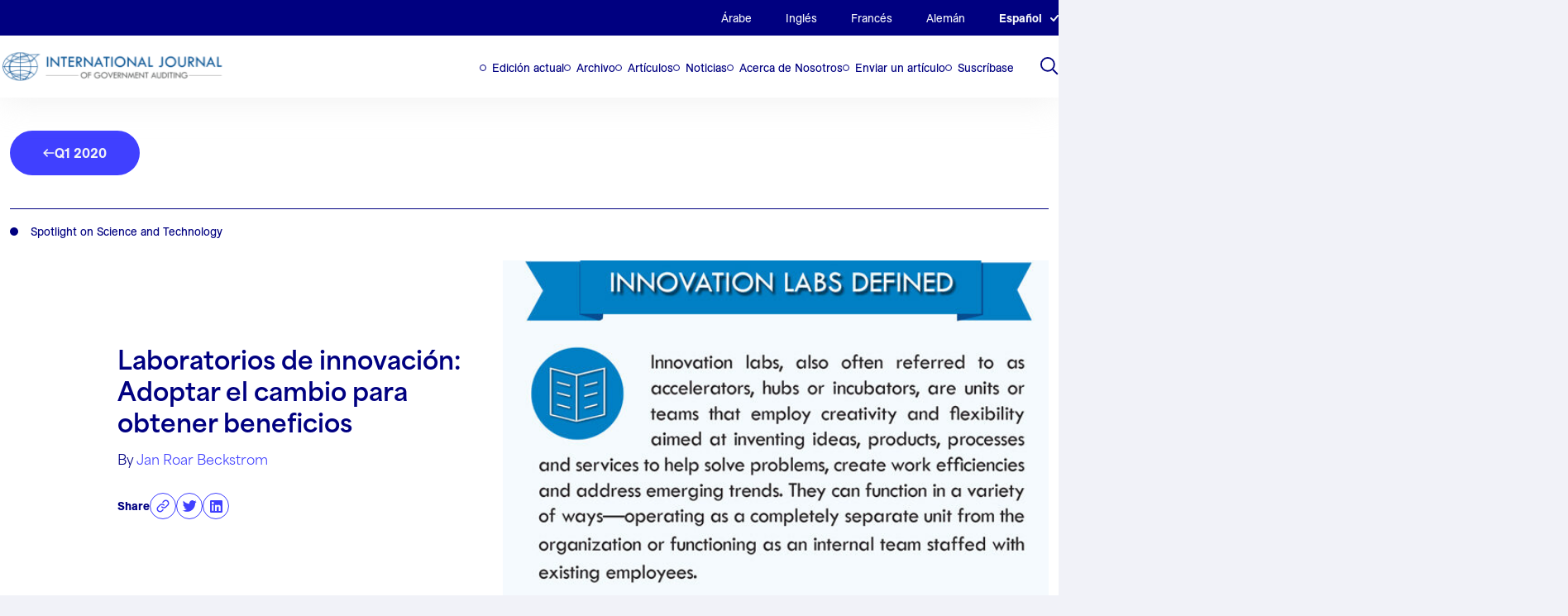

--- FILE ---
content_type: text/html; charset=UTF-8
request_url: https://www.intosaijournal.org/es/journal-entry/innovation-labs-embrace-change/
body_size: 100764
content:
<!DOCTYPE html>
<html lang="es-ES">
<head>

	<!-- Google tag (gtag.js) -->
	<script async src="https://www.googletagmanager.com/gtag/js?id=G-CV3M7YFF70"></script>
	<script>
	window.dataLayer = window.dataLayer || [];
	function gtag(){dataLayer.push(arguments);}
	gtag('js', new Date());

	gtag('config', 'G-CV3M7YFF70');
	</script>

	<meta charset="UTF-8">
<script>
var gform;gform||(document.addEventListener("gform_main_scripts_loaded",function(){gform.scriptsLoaded=!0}),document.addEventListener("gform/theme/scripts_loaded",function(){gform.themeScriptsLoaded=!0}),window.addEventListener("DOMContentLoaded",function(){gform.domLoaded=!0}),gform={domLoaded:!1,scriptsLoaded:!1,themeScriptsLoaded:!1,isFormEditor:()=>"function"==typeof InitializeEditor,callIfLoaded:function(o){return!(!gform.domLoaded||!gform.scriptsLoaded||!gform.themeScriptsLoaded&&!gform.isFormEditor()||(gform.isFormEditor()&&console.warn("The use of gform.initializeOnLoaded() is deprecated in the form editor context and will be removed in Gravity Forms 3.1."),o(),0))},initializeOnLoaded:function(o){gform.callIfLoaded(o)||(document.addEventListener("gform_main_scripts_loaded",()=>{gform.scriptsLoaded=!0,gform.callIfLoaded(o)}),document.addEventListener("gform/theme/scripts_loaded",()=>{gform.themeScriptsLoaded=!0,gform.callIfLoaded(o)}),window.addEventListener("DOMContentLoaded",()=>{gform.domLoaded=!0,gform.callIfLoaded(o)}))},hooks:{action:{},filter:{}},addAction:function(o,r,e,t){gform.addHook("action",o,r,e,t)},addFilter:function(o,r,e,t){gform.addHook("filter",o,r,e,t)},doAction:function(o){gform.doHook("action",o,arguments)},applyFilters:function(o){return gform.doHook("filter",o,arguments)},removeAction:function(o,r){gform.removeHook("action",o,r)},removeFilter:function(o,r,e){gform.removeHook("filter",o,r,e)},addHook:function(o,r,e,t,n){null==gform.hooks[o][r]&&(gform.hooks[o][r]=[]);var d=gform.hooks[o][r];null==n&&(n=r+"_"+d.length),gform.hooks[o][r].push({tag:n,callable:e,priority:t=null==t?10:t})},doHook:function(r,o,e){var t;if(e=Array.prototype.slice.call(e,1),null!=gform.hooks[r][o]&&((o=gform.hooks[r][o]).sort(function(o,r){return o.priority-r.priority}),o.forEach(function(o){"function"!=typeof(t=o.callable)&&(t=window[t]),"action"==r?t.apply(null,e):e[0]=t.apply(null,e)})),"filter"==r)return e[0]},removeHook:function(o,r,t,n){var e;null!=gform.hooks[o][r]&&(e=(e=gform.hooks[o][r]).filter(function(o,r,e){return!!(null!=n&&n!=o.tag||null!=t&&t!=o.priority)}),gform.hooks[o][r]=e)}});
</script>

	<meta name="viewport" content="width=device-width, initial-scale=1" />

	<link rel='shortcut icon' type='image/x-icon' href='https://www.intosaijournal.org/wp-content/themes/intosai/assets/favicons/favicon.ico' />
		<link rel="apple-touch-icon" sizes="any" href="https://www.intosaijournal.org/wp-content/themes/intosai/assets/favicons/apple-touch-icon.png">
	<link rel="icon" type="image/png" sizes="32x32" href="https://www.intosaijournal.org/wp-content/themes/intosai/assets/favicons/favicon-32x32.png">
	<link rel="icon" type="image/png" sizes="16x16" href="https://www.intosaijournal.org/wp-content/themes/intosai/assets/favicons/favicon-16x16.png">
	<link rel="manifest" href="https://www.intosaijournal.org/wp-content/themes/intosai/assets/favicons/site.webmanifest">
		<link rel="mask-icon" href="https://www.intosaijournal.org/wp-content/themes/intosai/assets/favicons/safari-pinned-tab.svg" color="#000080">
	<meta name="msapplication-TileColor" content="#000080">
	<meta name="theme-color" content="#000080">
	<meta name='robots' content='index, follow, max-image-preview:large, max-snippet:-1, max-video-preview:-1' />
	<style>img:is([sizes="auto" i], [sizes^="auto," i]) { contain-intrinsic-size: 3000px 1500px }</style>
	<link rel="alternate" hreflang="ar" href="https://www.intosaijournal.org/ar/journal-entry/innovation-labs-embrace-change/" />
<link rel="alternate" hreflang="en" href="https://www.intosaijournal.org/journal-entry/innovation-labs-embrace-change/" />
<link rel="alternate" hreflang="fr" href="https://www.intosaijournal.org/fr/journal-entry/innovation-labs-embrace-change/" />
<link rel="alternate" hreflang="de" href="https://www.intosaijournal.org/de/journal-entry/innovation-labs-embrace-change/" />
<link rel="alternate" hreflang="es" href="https://www.intosaijournal.org/es/journal-entry/innovation-labs-embrace-change/" />
<link rel="alternate" hreflang="x-default" href="https://www.intosaijournal.org/journal-entry/innovation-labs-embrace-change/" />

	<!-- This site is optimized with the Yoast SEO plugin v25.6 - https://yoast.com/wordpress/plugins/seo/ -->
	<title>Laboratorios de innovación: Adoptar el cambio para obtener beneficios - INTOSAI Journal</title>
	<link rel="canonical" href="https://www.intosaijournal.org/es/journal-entry/innovation-labs-embrace-change/" />
	<meta property="og:locale" content="es_ES" />
	<meta property="og:type" content="article" />
	<meta property="og:title" content="Laboratorios de innovación: Adoptar el cambio para obtener beneficios - INTOSAI Journal" />
	<meta property="og:description" content="Los datos potencialmente útiles se acumulan por todas partes. Los avances científicos y tecnológicos se suceden con rapidez y, con la misma rapidez, se hacen difíciles de seguir. Los debates sobre temas -como la automatización de auditorías, el aprendizaje automático, la inteligencia artificial y Blockchain- abundan, al igual que los consejos para trasladar todo a la infame nube, y estas tendencias sin duda están impactando..." />
	<meta property="og:url" content="https://www.intosaijournal.org/es/journal-entry/innovation-labs-embrace-change/" />
	<meta property="og:site_name" content="INTOSAI Journal" />
	<meta property="article:modified_time" content="2023-05-18T21:01:51+00:00" />
	<meta property="og:image" content="https://www.intosaijournal.org/wp-content/uploads/2023/02/Spotlight-on-ST-2x2-1.jpg" />
	<meta property="og:image:width" content="600" />
	<meta property="og:image:height" content="600" />
	<meta property="og:image:type" content="image/jpeg" />
	<meta name="twitter:card" content="summary_large_image" />
	<meta name="twitter:site" content="@intosaijournal" />
	<meta name="twitter:label1" content="Est. reading time" />
	<meta name="twitter:data1" content="4 minutes" />
	<meta name="twitter:label2" content="Written by" />
	<meta name="twitter:data2" content="Jan Roar Beckstrom" />
	<script type="application/ld+json" class="yoast-schema-graph">{"@context":"https://schema.org","@graph":[{"@type":"WebPage","@id":"https://www.intosaijournal.org/es/journal-entry/innovation-labs-embrace-change/","url":"https://www.intosaijournal.org/es/journal-entry/innovation-labs-embrace-change/","name":"Laboratorios de innovación: Adoptar el cambio para obtener beneficios - INTOSAI Journal","isPartOf":{"@id":"https://intosaijournal.org/de/#website"},"primaryImageOfPage":{"@id":"https://www.intosaijournal.org/es/journal-entry/innovation-labs-embrace-change/#primaryimage"},"image":{"@id":"https://www.intosaijournal.org/es/journal-entry/innovation-labs-embrace-change/#primaryimage"},"thumbnailUrl":"https://www.intosaijournal.org/wp-content/uploads/2023/02/Spotlight-on-ST-2x2-1.jpg","datePublished":"2020-01-24T17:00:03+00:00","dateModified":"2023-05-18T21:01:51+00:00","breadcrumb":{"@id":"https://www.intosaijournal.org/es/journal-entry/innovation-labs-embrace-change/#breadcrumb"},"inLanguage":"es-ES","potentialAction":[{"@type":"ReadAction","target":["https://www.intosaijournal.org/es/journal-entry/innovation-labs-embrace-change/"]}]},{"@type":"ImageObject","inLanguage":"es-ES","@id":"https://www.intosaijournal.org/es/journal-entry/innovation-labs-embrace-change/#primaryimage","url":"https://www.intosaijournal.org/wp-content/uploads/2023/02/Spotlight-on-ST-2x2-1.jpg","contentUrl":"https://www.intosaijournal.org/wp-content/uploads/2023/02/Spotlight-on-ST-2x2-1.jpg","width":600,"height":600},{"@type":"BreadcrumbList","@id":"https://www.intosaijournal.org/es/journal-entry/innovation-labs-embrace-change/#breadcrumb","itemListElement":[{"@type":"ListItem","position":1,"name":"Home","item":"https://intosaijournal.org/es/"},{"@type":"ListItem","position":2,"name":"Laboratorios de innovación: Adoptar el cambio para obtener beneficios"}]},{"@type":"WebSite","@id":"https://intosaijournal.org/de/#website","url":"https://intosaijournal.org/de/","name":"INTOSAI Journal","description":"","publisher":{"@id":"https://intosaijournal.org/de/#organization"},"potentialAction":[{"@type":"SearchAction","target":{"@type":"EntryPoint","urlTemplate":"https://intosaijournal.org/de/?s={search_term_string}"},"query-input":{"@type":"PropertyValueSpecification","valueRequired":true,"valueName":"search_term_string"}}],"inLanguage":"es-ES"},{"@type":"Organization","@id":"https://intosaijournal.org/de/#organization","name":"INTOSAI Journal","url":"https://intosaijournal.org/de/","logo":{"@type":"ImageObject","inLanguage":"es-ES","@id":"https://intosaijournal.org/de/#/schema/logo/image/","url":"https://intosai.nclud.com/wp-content/uploads/2023/04/logo.png","contentUrl":"https://intosai.nclud.com/wp-content/uploads/2023/04/logo.png","width":736,"height":122,"caption":"INTOSAI Journal"},"image":{"@id":"https://intosaijournal.org/de/#/schema/logo/image/"},"sameAs":["https://x.com/intosaijournal"]}]}</script>
	<!-- / Yoast SEO plugin. -->


<link rel='dns-prefetch' href='//www.intosaijournal.org' />
<link rel='dns-prefetch' href='//html2canvas.hertzen.com' />
<script>
window._wpemojiSettings = {"baseUrl":"https:\/\/s.w.org\/images\/core\/emoji\/16.0.1\/72x72\/","ext":".png","svgUrl":"https:\/\/s.w.org\/images\/core\/emoji\/16.0.1\/svg\/","svgExt":".svg","source":{"concatemoji":"https:\/\/www.intosaijournal.org\/wp-includes\/js\/wp-emoji-release.min.js?ver=6.8.2"}};
/*! This file is auto-generated */
!function(s,n){var o,i,e;function c(e){try{var t={supportTests:e,timestamp:(new Date).valueOf()};sessionStorage.setItem(o,JSON.stringify(t))}catch(e){}}function p(e,t,n){e.clearRect(0,0,e.canvas.width,e.canvas.height),e.fillText(t,0,0);var t=new Uint32Array(e.getImageData(0,0,e.canvas.width,e.canvas.height).data),a=(e.clearRect(0,0,e.canvas.width,e.canvas.height),e.fillText(n,0,0),new Uint32Array(e.getImageData(0,0,e.canvas.width,e.canvas.height).data));return t.every(function(e,t){return e===a[t]})}function u(e,t){e.clearRect(0,0,e.canvas.width,e.canvas.height),e.fillText(t,0,0);for(var n=e.getImageData(16,16,1,1),a=0;a<n.data.length;a++)if(0!==n.data[a])return!1;return!0}function f(e,t,n,a){switch(t){case"flag":return n(e,"\ud83c\udff3\ufe0f\u200d\u26a7\ufe0f","\ud83c\udff3\ufe0f\u200b\u26a7\ufe0f")?!1:!n(e,"\ud83c\udde8\ud83c\uddf6","\ud83c\udde8\u200b\ud83c\uddf6")&&!n(e,"\ud83c\udff4\udb40\udc67\udb40\udc62\udb40\udc65\udb40\udc6e\udb40\udc67\udb40\udc7f","\ud83c\udff4\u200b\udb40\udc67\u200b\udb40\udc62\u200b\udb40\udc65\u200b\udb40\udc6e\u200b\udb40\udc67\u200b\udb40\udc7f");case"emoji":return!a(e,"\ud83e\udedf")}return!1}function g(e,t,n,a){var r="undefined"!=typeof WorkerGlobalScope&&self instanceof WorkerGlobalScope?new OffscreenCanvas(300,150):s.createElement("canvas"),o=r.getContext("2d",{willReadFrequently:!0}),i=(o.textBaseline="top",o.font="600 32px Arial",{});return e.forEach(function(e){i[e]=t(o,e,n,a)}),i}function t(e){var t=s.createElement("script");t.src=e,t.defer=!0,s.head.appendChild(t)}"undefined"!=typeof Promise&&(o="wpEmojiSettingsSupports",i=["flag","emoji"],n.supports={everything:!0,everythingExceptFlag:!0},e=new Promise(function(e){s.addEventListener("DOMContentLoaded",e,{once:!0})}),new Promise(function(t){var n=function(){try{var e=JSON.parse(sessionStorage.getItem(o));if("object"==typeof e&&"number"==typeof e.timestamp&&(new Date).valueOf()<e.timestamp+604800&&"object"==typeof e.supportTests)return e.supportTests}catch(e){}return null}();if(!n){if("undefined"!=typeof Worker&&"undefined"!=typeof OffscreenCanvas&&"undefined"!=typeof URL&&URL.createObjectURL&&"undefined"!=typeof Blob)try{var e="postMessage("+g.toString()+"("+[JSON.stringify(i),f.toString(),p.toString(),u.toString()].join(",")+"));",a=new Blob([e],{type:"text/javascript"}),r=new Worker(URL.createObjectURL(a),{name:"wpTestEmojiSupports"});return void(r.onmessage=function(e){c(n=e.data),r.terminate(),t(n)})}catch(e){}c(n=g(i,f,p,u))}t(n)}).then(function(e){for(var t in e)n.supports[t]=e[t],n.supports.everything=n.supports.everything&&n.supports[t],"flag"!==t&&(n.supports.everythingExceptFlag=n.supports.everythingExceptFlag&&n.supports[t]);n.supports.everythingExceptFlag=n.supports.everythingExceptFlag&&!n.supports.flag,n.DOMReady=!1,n.readyCallback=function(){n.DOMReady=!0}}).then(function(){return e}).then(function(){var e;n.supports.everything||(n.readyCallback(),(e=n.source||{}).concatemoji?t(e.concatemoji):e.wpemoji&&e.twemoji&&(t(e.twemoji),t(e.wpemoji)))}))}((window,document),window._wpemojiSettings);
</script>
<style id='wp-emoji-styles-inline-css'>

	img.wp-smiley, img.emoji {
		display: inline !important;
		border: none !important;
		box-shadow: none !important;
		height: 1em !important;
		width: 1em !important;
		margin: 0 0.07em !important;
		vertical-align: -0.1em !important;
		background: none !important;
		padding: 0 !important;
	}
</style>
<link rel='stylesheet' id='wp-block-library-css' href='https://www.intosaijournal.org/wp-includes/css/dist/block-library/style.min.css?ver=6.8.2' media='all' />
<style id='co-authors-plus-coauthors-style-inline-css'>
.wp-block-co-authors-plus-coauthors.is-layout-flow [class*=wp-block-co-authors-plus]{display:inline}

</style>
<style id='co-authors-plus-avatar-style-inline-css'>
.wp-block-co-authors-plus-avatar :where(img){height:auto;max-width:100%;vertical-align:bottom}.wp-block-co-authors-plus-coauthors.is-layout-flow .wp-block-co-authors-plus-avatar :where(img){vertical-align:middle}.wp-block-co-authors-plus-avatar:is(.alignleft,.alignright){display:table}.wp-block-co-authors-plus-avatar.aligncenter{display:table;margin-inline:auto}

</style>
<style id='co-authors-plus-image-style-inline-css'>
.wp-block-co-authors-plus-image{margin-bottom:0}.wp-block-co-authors-plus-image :where(img){height:auto;max-width:100%;vertical-align:bottom}.wp-block-co-authors-plus-coauthors.is-layout-flow .wp-block-co-authors-plus-image :where(img){vertical-align:middle}.wp-block-co-authors-plus-image:is(.alignfull,.alignwide) :where(img){width:100%}.wp-block-co-authors-plus-image:is(.alignleft,.alignright){display:table}.wp-block-co-authors-plus-image.aligncenter{display:table;margin-inline:auto}

</style>
<style id='safe-svg-svg-icon-style-inline-css'>
.safe-svg-cover{text-align:center}.safe-svg-cover .safe-svg-inside{display:inline-block;max-width:100%}.safe-svg-cover svg{fill:currentColor;height:100%;max-height:100%;max-width:100%;width:100%}

</style>
<link rel='stylesheet' id='wp-components-css' href='https://www.intosaijournal.org/wp-includes/css/dist/components/style.min.css?ver=6.8.2' media='all' />
<link rel='stylesheet' id='wp-preferences-css' href='https://www.intosaijournal.org/wp-includes/css/dist/preferences/style.min.css?ver=6.8.2' media='all' />
<link rel='stylesheet' id='wp-block-editor-css' href='https://www.intosaijournal.org/wp-includes/css/dist/block-editor/style.min.css?ver=6.8.2' media='all' />
<link rel='stylesheet' id='popup-maker-block-library-style-css' href='https://www.intosaijournal.org/wp-content/plugins/popup-maker/dist/packages/block-library-style.css?ver=dbea705cfafe089d65f1' media='all' />
<link rel='stylesheet' id='intosai-block-accordion-block-css' href='https://www.intosaijournal.org/wp-content/themes/intosai/assets/dist/css/blocks/accordion-block.css?ver=6.8.2' media='all' />
<link rel='stylesheet' id='intosai-block-board-block-css' href='https://www.intosaijournal.org/wp-content/themes/intosai/assets/dist/css/blocks/board-block.css?ver=6.8.2' media='all' />
<link rel='stylesheet' id='intosai-block-call-out-grid-css' href='https://www.intosaijournal.org/wp-content/themes/intosai/assets/dist/css/blocks/call-out-grid.css?ver=6.8.2' media='all' />
<link rel='stylesheet' id='intosai-block-contact-form-css' href='https://www.intosaijournal.org/wp-content/themes/intosai/assets/dist/css/blocks/contact-form.css?ver=6.8.2' media='all' />
<link rel='stylesheet' id='intosai-block-container-css' href='https://www.intosaijournal.org/wp-content/themes/intosai/assets/dist/css/blocks/container.css?ver=6.8.2' media='all' />
<link rel='stylesheet' id='intosai-block-explore-tags-css' href='https://www.intosaijournal.org/wp-content/themes/intosai/assets/dist/css/blocks/explore-tags.css?ver=6.8.2' media='all' />
<link rel='stylesheet' id='intosai-block-featured-stories-css' href='https://www.intosaijournal.org/wp-content/themes/intosai/assets/dist/css/blocks/featured-stories.css?ver=6.8.2' media='all' />
<link rel='stylesheet' id='intosai-block-icon-block-css' href='https://www.intosaijournal.org/wp-content/themes/intosai/assets/dist/css/blocks/icon-block.css?ver=6.8.2' media='all' />
<link rel='stylesheet' id='intosai-block-image-n-text-css' href='https://www.intosaijournal.org/wp-content/themes/intosai/assets/dist/css/blocks/image-n-text.css?ver=6.8.2' media='all' />
<link rel='stylesheet' id='intosai-block-issue-archives-css' href='https://www.intosaijournal.org/wp-content/themes/intosai/assets/dist/css/blocks/issue-archives.css?ver=6.8.2' media='all' />
<link rel='stylesheet' id='intosai-block-latest-news-issues-css' href='https://www.intosaijournal.org/wp-content/themes/intosai/assets/dist/css/blocks/latest-news-issues.css?ver=6.8.2' media='all' />
<link rel='stylesheet' id='intosai-block-lists-section-css' href='https://www.intosaijournal.org/wp-content/themes/intosai/assets/dist/css/blocks/lists-section.css?ver=6.8.2' media='all' />
<link rel='stylesheet' id='intosai-block-page-header-css' href='https://www.intosaijournal.org/wp-content/themes/intosai/assets/dist/css/blocks/page-header.css?ver=6.8.2' media='all' />
<link rel='stylesheet' id='intosai-block-simple-cta-css' href='https://www.intosaijournal.org/wp-content/themes/intosai/assets/dist/css/blocks/simple-cta.css?ver=6.8.2' media='all' />
<link rel='stylesheet' id='intosai-block-text-general-css' href='https://www.intosaijournal.org/wp-content/themes/intosai/assets/dist/css/blocks/text-general.css?ver=6.8.2' media='all' />
<style id='global-styles-inline-css'>
:root{--wp--preset--aspect-ratio--square: 1;--wp--preset--aspect-ratio--4-3: 4/3;--wp--preset--aspect-ratio--3-4: 3/4;--wp--preset--aspect-ratio--3-2: 3/2;--wp--preset--aspect-ratio--2-3: 2/3;--wp--preset--aspect-ratio--16-9: 16/9;--wp--preset--aspect-ratio--9-16: 9/16;--wp--preset--color--black: #000000;--wp--preset--color--cyan-bluish-gray: #abb8c3;--wp--preset--color--white: #ffffff;--wp--preset--color--pale-pink: #f78da7;--wp--preset--color--vivid-red: #cf2e2e;--wp--preset--color--luminous-vivid-orange: #ff6900;--wp--preset--color--luminous-vivid-amber: #fcb900;--wp--preset--color--light-green-cyan: #7bdcb5;--wp--preset--color--vivid-green-cyan: #00d084;--wp--preset--color--pale-cyan-blue: #8ed1fc;--wp--preset--color--vivid-cyan-blue: #0693e3;--wp--preset--color--vivid-purple: #9b51e0;--wp--preset--color--foreground: #000000;--wp--preset--color--background: #ffffff;--wp--preset--color--primary: #1a4548;--wp--preset--color--secondary: #ffe2c7;--wp--preset--color--tertiary: #F6F6F6;--wp--preset--gradient--vivid-cyan-blue-to-vivid-purple: linear-gradient(135deg,rgba(6,147,227,1) 0%,rgb(155,81,224) 100%);--wp--preset--gradient--light-green-cyan-to-vivid-green-cyan: linear-gradient(135deg,rgb(122,220,180) 0%,rgb(0,208,130) 100%);--wp--preset--gradient--luminous-vivid-amber-to-luminous-vivid-orange: linear-gradient(135deg,rgba(252,185,0,1) 0%,rgba(255,105,0,1) 100%);--wp--preset--gradient--luminous-vivid-orange-to-vivid-red: linear-gradient(135deg,rgba(255,105,0,1) 0%,rgb(207,46,46) 100%);--wp--preset--gradient--very-light-gray-to-cyan-bluish-gray: linear-gradient(135deg,rgb(238,238,238) 0%,rgb(169,184,195) 100%);--wp--preset--gradient--cool-to-warm-spectrum: linear-gradient(135deg,rgb(74,234,220) 0%,rgb(151,120,209) 20%,rgb(207,42,186) 40%,rgb(238,44,130) 60%,rgb(251,105,98) 80%,rgb(254,248,76) 100%);--wp--preset--gradient--blush-light-purple: linear-gradient(135deg,rgb(255,206,236) 0%,rgb(152,150,240) 100%);--wp--preset--gradient--blush-bordeaux: linear-gradient(135deg,rgb(254,205,165) 0%,rgb(254,45,45) 50%,rgb(107,0,62) 100%);--wp--preset--gradient--luminous-dusk: linear-gradient(135deg,rgb(255,203,112) 0%,rgb(199,81,192) 50%,rgb(65,88,208) 100%);--wp--preset--gradient--pale-ocean: linear-gradient(135deg,rgb(255,245,203) 0%,rgb(182,227,212) 50%,rgb(51,167,181) 100%);--wp--preset--gradient--electric-grass: linear-gradient(135deg,rgb(202,248,128) 0%,rgb(113,206,126) 100%);--wp--preset--gradient--midnight: linear-gradient(135deg,rgb(2,3,129) 0%,rgb(40,116,252) 100%);--wp--preset--gradient--vertical-secondary-to-tertiary: linear-gradient(to bottom,var(--wp--preset--color--secondary) 0%,var(--wp--preset--color--tertiary) 100%);--wp--preset--gradient--vertical-secondary-to-background: linear-gradient(to bottom,var(--wp--preset--color--secondary) 0%,var(--wp--preset--color--background) 100%);--wp--preset--gradient--vertical-tertiary-to-background: linear-gradient(to bottom,var(--wp--preset--color--tertiary) 0%,var(--wp--preset--color--background) 100%);--wp--preset--gradient--diagonal-primary-to-foreground: linear-gradient(to bottom right,var(--wp--preset--color--primary) 0%,var(--wp--preset--color--foreground) 100%);--wp--preset--gradient--diagonal-secondary-to-background: linear-gradient(to bottom right,var(--wp--preset--color--secondary) 50%,var(--wp--preset--color--background) 50%);--wp--preset--gradient--diagonal-background-to-secondary: linear-gradient(to bottom right,var(--wp--preset--color--background) 50%,var(--wp--preset--color--secondary) 50%);--wp--preset--gradient--diagonal-tertiary-to-background: linear-gradient(to bottom right,var(--wp--preset--color--tertiary) 50%,var(--wp--preset--color--background) 50%);--wp--preset--gradient--diagonal-background-to-tertiary: linear-gradient(to bottom right,var(--wp--preset--color--background) 50%,var(--wp--preset--color--tertiary) 50%);--wp--preset--font-size--small: 1rem;--wp--preset--font-size--medium: 1.125rem;--wp--preset--font-size--large: 1.75rem;--wp--preset--font-size--x-large: clamp(1.75rem, 3vw, 2.25rem);--wp--preset--font-family--system-font: -apple-system,BlinkMacSystemFont,"Segoe UI",Roboto,Oxygen-Sans,Ubuntu,Cantarell,"Helvetica Neue",sans-serif;--wp--preset--font-family--source-serif-pro: "Source Serif Pro", serif;--wp--preset--spacing--20: 0.44rem;--wp--preset--spacing--30: 0.67rem;--wp--preset--spacing--40: 1rem;--wp--preset--spacing--50: 1.5rem;--wp--preset--spacing--60: 2.25rem;--wp--preset--spacing--70: 3.38rem;--wp--preset--spacing--80: 5.06rem;--wp--preset--shadow--natural: 6px 6px 9px rgba(0, 0, 0, 0.2);--wp--preset--shadow--deep: 12px 12px 50px rgba(0, 0, 0, 0.4);--wp--preset--shadow--sharp: 6px 6px 0px rgba(0, 0, 0, 0.2);--wp--preset--shadow--outlined: 6px 6px 0px -3px rgba(255, 255, 255, 1), 6px 6px rgba(0, 0, 0, 1);--wp--preset--shadow--crisp: 6px 6px 0px rgba(0, 0, 0, 1);--wp--custom--spacing--small: max(1.25rem, 5vw);--wp--custom--spacing--medium: clamp(2rem, 8vw, calc(4 * var(--wp--style--block-gap)));--wp--custom--spacing--large: clamp(4rem, 10vw, 8rem);--wp--custom--spacing--outer: var(--wp--custom--spacing--small, 1.25rem);--wp--custom--typography--font-size--huge: clamp(2.25rem, 4vw, 2.75rem);--wp--custom--typography--font-size--gigantic: clamp(2.75rem, 6vw, 3.25rem);--wp--custom--typography--font-size--colossal: clamp(3.25rem, 8vw, 6.25rem);--wp--custom--typography--line-height--tiny: 1.15;--wp--custom--typography--line-height--small: 1.2;--wp--custom--typography--line-height--medium: 1.4;--wp--custom--typography--line-height--normal: 1.6;}:root { --wp--style--global--content-size: 650px;--wp--style--global--wide-size: 1000px; }:where(body) { margin: 0; }.wp-site-blocks > .alignleft { float: left; margin-right: 2em; }.wp-site-blocks > .alignright { float: right; margin-left: 2em; }.wp-site-blocks > .aligncenter { justify-content: center; margin-left: auto; margin-right: auto; }:where(.wp-site-blocks) > * { margin-block-start: 1.5rem; margin-block-end: 0; }:where(.wp-site-blocks) > :first-child { margin-block-start: 0; }:where(.wp-site-blocks) > :last-child { margin-block-end: 0; }:root { --wp--style--block-gap: 1.5rem; }:root :where(.is-layout-flow) > :first-child{margin-block-start: 0;}:root :where(.is-layout-flow) > :last-child{margin-block-end: 0;}:root :where(.is-layout-flow) > *{margin-block-start: 1.5rem;margin-block-end: 0;}:root :where(.is-layout-constrained) > :first-child{margin-block-start: 0;}:root :where(.is-layout-constrained) > :last-child{margin-block-end: 0;}:root :where(.is-layout-constrained) > *{margin-block-start: 1.5rem;margin-block-end: 0;}:root :where(.is-layout-flex){gap: 1.5rem;}:root :where(.is-layout-grid){gap: 1.5rem;}.is-layout-flow > .alignleft{float: left;margin-inline-start: 0;margin-inline-end: 2em;}.is-layout-flow > .alignright{float: right;margin-inline-start: 2em;margin-inline-end: 0;}.is-layout-flow > .aligncenter{margin-left: auto !important;margin-right: auto !important;}.is-layout-constrained > .alignleft{float: left;margin-inline-start: 0;margin-inline-end: 2em;}.is-layout-constrained > .alignright{float: right;margin-inline-start: 2em;margin-inline-end: 0;}.is-layout-constrained > .aligncenter{margin-left: auto !important;margin-right: auto !important;}.is-layout-constrained > :where(:not(.alignleft):not(.alignright):not(.alignfull)){max-width: var(--wp--style--global--content-size);margin-left: auto !important;margin-right: auto !important;}.is-layout-constrained > .alignwide{max-width: var(--wp--style--global--wide-size);}body .is-layout-flex{display: flex;}.is-layout-flex{flex-wrap: wrap;align-items: center;}.is-layout-flex > :is(*, div){margin: 0;}body .is-layout-grid{display: grid;}.is-layout-grid > :is(*, div){margin: 0;}body{background-color: var(--wp--preset--color--background);color: var(--wp--preset--color--foreground);font-family: var(--wp--preset--font-family--system-font);font-size: var(--wp--preset--font-size--medium);line-height: var(--wp--custom--typography--line-height--normal);padding-top: 0px;padding-right: 0px;padding-bottom: 0px;padding-left: 0px;}a:where(:not(.wp-element-button)){color: var(--wp--preset--color--foreground);text-decoration: underline;}h1{font-family: var(--wp--preset--font-family--source-serif-pro);font-size: var(--wp--custom--typography--font-size--colossal);font-weight: 300;line-height: var(--wp--custom--typography--line-height--tiny);}h2{font-family: var(--wp--preset--font-family--source-serif-pro);font-size: var(--wp--custom--typography--font-size--gigantic);font-weight: 300;line-height: var(--wp--custom--typography--line-height--small);}h3{font-family: var(--wp--preset--font-family--source-serif-pro);font-size: var(--wp--custom--typography--font-size--huge);font-weight: 300;line-height: var(--wp--custom--typography--line-height--tiny);}h4{font-family: var(--wp--preset--font-family--source-serif-pro);font-size: var(--wp--preset--font-size--x-large);font-weight: 300;line-height: var(--wp--custom--typography--line-height--tiny);}h5{font-family: var(--wp--preset--font-family--system-font);font-size: var(--wp--preset--font-size--medium);font-weight: 700;line-height: var(--wp--custom--typography--line-height--normal);text-transform: uppercase;}h6{font-family: var(--wp--preset--font-family--system-font);font-size: var(--wp--preset--font-size--medium);font-weight: 400;line-height: var(--wp--custom--typography--line-height--normal);text-transform: uppercase;}:root :where(.wp-element-button, .wp-block-button__link){background-color: #32373c;border-width: 0;color: #fff;font-family: inherit;font-size: inherit;line-height: inherit;padding: calc(0.667em + 2px) calc(1.333em + 2px);text-decoration: none;}.has-black-color{color: var(--wp--preset--color--black) !important;}.has-cyan-bluish-gray-color{color: var(--wp--preset--color--cyan-bluish-gray) !important;}.has-white-color{color: var(--wp--preset--color--white) !important;}.has-pale-pink-color{color: var(--wp--preset--color--pale-pink) !important;}.has-vivid-red-color{color: var(--wp--preset--color--vivid-red) !important;}.has-luminous-vivid-orange-color{color: var(--wp--preset--color--luminous-vivid-orange) !important;}.has-luminous-vivid-amber-color{color: var(--wp--preset--color--luminous-vivid-amber) !important;}.has-light-green-cyan-color{color: var(--wp--preset--color--light-green-cyan) !important;}.has-vivid-green-cyan-color{color: var(--wp--preset--color--vivid-green-cyan) !important;}.has-pale-cyan-blue-color{color: var(--wp--preset--color--pale-cyan-blue) !important;}.has-vivid-cyan-blue-color{color: var(--wp--preset--color--vivid-cyan-blue) !important;}.has-vivid-purple-color{color: var(--wp--preset--color--vivid-purple) !important;}.has-foreground-color{color: var(--wp--preset--color--foreground) !important;}.has-background-color{color: var(--wp--preset--color--background) !important;}.has-primary-color{color: var(--wp--preset--color--primary) !important;}.has-secondary-color{color: var(--wp--preset--color--secondary) !important;}.has-tertiary-color{color: var(--wp--preset--color--tertiary) !important;}.has-black-background-color{background-color: var(--wp--preset--color--black) !important;}.has-cyan-bluish-gray-background-color{background-color: var(--wp--preset--color--cyan-bluish-gray) !important;}.has-white-background-color{background-color: var(--wp--preset--color--white) !important;}.has-pale-pink-background-color{background-color: var(--wp--preset--color--pale-pink) !important;}.has-vivid-red-background-color{background-color: var(--wp--preset--color--vivid-red) !important;}.has-luminous-vivid-orange-background-color{background-color: var(--wp--preset--color--luminous-vivid-orange) !important;}.has-luminous-vivid-amber-background-color{background-color: var(--wp--preset--color--luminous-vivid-amber) !important;}.has-light-green-cyan-background-color{background-color: var(--wp--preset--color--light-green-cyan) !important;}.has-vivid-green-cyan-background-color{background-color: var(--wp--preset--color--vivid-green-cyan) !important;}.has-pale-cyan-blue-background-color{background-color: var(--wp--preset--color--pale-cyan-blue) !important;}.has-vivid-cyan-blue-background-color{background-color: var(--wp--preset--color--vivid-cyan-blue) !important;}.has-vivid-purple-background-color{background-color: var(--wp--preset--color--vivid-purple) !important;}.has-foreground-background-color{background-color: var(--wp--preset--color--foreground) !important;}.has-background-background-color{background-color: var(--wp--preset--color--background) !important;}.has-primary-background-color{background-color: var(--wp--preset--color--primary) !important;}.has-secondary-background-color{background-color: var(--wp--preset--color--secondary) !important;}.has-tertiary-background-color{background-color: var(--wp--preset--color--tertiary) !important;}.has-black-border-color{border-color: var(--wp--preset--color--black) !important;}.has-cyan-bluish-gray-border-color{border-color: var(--wp--preset--color--cyan-bluish-gray) !important;}.has-white-border-color{border-color: var(--wp--preset--color--white) !important;}.has-pale-pink-border-color{border-color: var(--wp--preset--color--pale-pink) !important;}.has-vivid-red-border-color{border-color: var(--wp--preset--color--vivid-red) !important;}.has-luminous-vivid-orange-border-color{border-color: var(--wp--preset--color--luminous-vivid-orange) !important;}.has-luminous-vivid-amber-border-color{border-color: var(--wp--preset--color--luminous-vivid-amber) !important;}.has-light-green-cyan-border-color{border-color: var(--wp--preset--color--light-green-cyan) !important;}.has-vivid-green-cyan-border-color{border-color: var(--wp--preset--color--vivid-green-cyan) !important;}.has-pale-cyan-blue-border-color{border-color: var(--wp--preset--color--pale-cyan-blue) !important;}.has-vivid-cyan-blue-border-color{border-color: var(--wp--preset--color--vivid-cyan-blue) !important;}.has-vivid-purple-border-color{border-color: var(--wp--preset--color--vivid-purple) !important;}.has-foreground-border-color{border-color: var(--wp--preset--color--foreground) !important;}.has-background-border-color{border-color: var(--wp--preset--color--background) !important;}.has-primary-border-color{border-color: var(--wp--preset--color--primary) !important;}.has-secondary-border-color{border-color: var(--wp--preset--color--secondary) !important;}.has-tertiary-border-color{border-color: var(--wp--preset--color--tertiary) !important;}.has-vivid-cyan-blue-to-vivid-purple-gradient-background{background: var(--wp--preset--gradient--vivid-cyan-blue-to-vivid-purple) !important;}.has-light-green-cyan-to-vivid-green-cyan-gradient-background{background: var(--wp--preset--gradient--light-green-cyan-to-vivid-green-cyan) !important;}.has-luminous-vivid-amber-to-luminous-vivid-orange-gradient-background{background: var(--wp--preset--gradient--luminous-vivid-amber-to-luminous-vivid-orange) !important;}.has-luminous-vivid-orange-to-vivid-red-gradient-background{background: var(--wp--preset--gradient--luminous-vivid-orange-to-vivid-red) !important;}.has-very-light-gray-to-cyan-bluish-gray-gradient-background{background: var(--wp--preset--gradient--very-light-gray-to-cyan-bluish-gray) !important;}.has-cool-to-warm-spectrum-gradient-background{background: var(--wp--preset--gradient--cool-to-warm-spectrum) !important;}.has-blush-light-purple-gradient-background{background: var(--wp--preset--gradient--blush-light-purple) !important;}.has-blush-bordeaux-gradient-background{background: var(--wp--preset--gradient--blush-bordeaux) !important;}.has-luminous-dusk-gradient-background{background: var(--wp--preset--gradient--luminous-dusk) !important;}.has-pale-ocean-gradient-background{background: var(--wp--preset--gradient--pale-ocean) !important;}.has-electric-grass-gradient-background{background: var(--wp--preset--gradient--electric-grass) !important;}.has-midnight-gradient-background{background: var(--wp--preset--gradient--midnight) !important;}.has-vertical-secondary-to-tertiary-gradient-background{background: var(--wp--preset--gradient--vertical-secondary-to-tertiary) !important;}.has-vertical-secondary-to-background-gradient-background{background: var(--wp--preset--gradient--vertical-secondary-to-background) !important;}.has-vertical-tertiary-to-background-gradient-background{background: var(--wp--preset--gradient--vertical-tertiary-to-background) !important;}.has-diagonal-primary-to-foreground-gradient-background{background: var(--wp--preset--gradient--diagonal-primary-to-foreground) !important;}.has-diagonal-secondary-to-background-gradient-background{background: var(--wp--preset--gradient--diagonal-secondary-to-background) !important;}.has-diagonal-background-to-secondary-gradient-background{background: var(--wp--preset--gradient--diagonal-background-to-secondary) !important;}.has-diagonal-tertiary-to-background-gradient-background{background: var(--wp--preset--gradient--diagonal-tertiary-to-background) !important;}.has-diagonal-background-to-tertiary-gradient-background{background: var(--wp--preset--gradient--diagonal-background-to-tertiary) !important;}.has-small-font-size{font-size: var(--wp--preset--font-size--small) !important;}.has-medium-font-size{font-size: var(--wp--preset--font-size--medium) !important;}.has-large-font-size{font-size: var(--wp--preset--font-size--large) !important;}.has-x-large-font-size{font-size: var(--wp--preset--font-size--x-large) !important;}.has-system-font-font-family{font-family: var(--wp--preset--font-family--system-font) !important;}.has-source-serif-pro-font-family{font-family: var(--wp--preset--font-family--source-serif-pro) !important;}
:root :where(.wp-block-button .wp-block-button__link){background-color: var(--wp--preset--color--primary);border-radius: 0;color: var(--wp--preset--color--background);font-size: var(--wp--preset--font-size--medium);}
:root :where(.wp-block-pullquote){border-width: 1px 0;font-size: 1.5em;line-height: 1.6;}
:root :where(.wp-block-post-title){font-family: var(--wp--preset--font-family--source-serif-pro);font-size: var(--wp--custom--typography--font-size--gigantic);font-weight: 300;line-height: var(--wp--custom--typography--line-height--tiny);}
:root :where(.wp-block-post-comments){padding-top: var(--wp--custom--spacing--small);}
:root :where(.wp-block-query-title){font-family: var(--wp--preset--font-family--source-serif-pro);font-size: var(--wp--custom--typography--font-size--gigantic);font-weight: 300;line-height: var(--wp--custom--typography--line-height--small);}
:root :where(.wp-block-quote){border-width: 1px;}
:root :where(.wp-block-site-title){font-family: var(--wp--preset--font-family--system-font);font-size: var(--wp--preset--font-size--medium);font-weight: normal;line-height: var(--wp--custom--typography--line-height--normal);}
</style>
<link rel='stylesheet' id='wpml-legacy-horizontal-list-0-css' href='https://intosaijournal.org/wp-content/plugins/sitepress-multilingual-cms/templates/language-switchers/legacy-list-horizontal/style.min.css?ver=1' media='all' />
<link rel='stylesheet' id='bootstrap-styles-css' href='https://www.intosaijournal.org/wp-content/themes/intosai/assets/libs/bootstrap/bootstrap.min.css?ver=6.8.2' media='all' />
<link rel='preload' as='style' onload="this.rel='stylesheet'" id='preload-nclud-fonts-css' href='https://www.intosaijournal.org/wp-content/themes/intosai/assets/dist/css/fonts.css?ver=1.0.0' media='all' />
<link rel='stylesheet' id='critical-css' href='https://www.intosaijournal.org/wp-content/themes/intosai/assets/dist/css/critical.css?ver=1.0.0' media='all' />
<link rel='stylesheet' id='nclud-site-css' href='https://www.intosaijournal.org/wp-content/themes/intosai/assets/dist/css/app.css?ver=1.0.0' media='all' />
<link rel='stylesheet' id='nclud-journal-entry-css' href='https://www.intosaijournal.org/wp-content/themes/intosai/assets/dist/css/journal-entry.css?ver=1.0.0' media='all' />
<link rel='stylesheet' id='nclud-issue-css' href='https://www.intosaijournal.org/wp-content/themes/intosai/assets/dist/css/issue.css?ver=1.0.0' media='all' />
<link rel='stylesheet' id='nice-select-css' href='https://www.intosaijournal.org/wp-content/themes/intosai/assets/libs/nice-select/nice-select.css?ver=6.8.2' media='all' />
<link rel='stylesheet' id='slb_core-css' href='https://www.intosaijournal.org/wp-content/plugins/simple-lightbox/client/css/app.css?ver=2.9.4' media='all' />
<script id="wpml-cookie-js-extra">
var wpml_cookies = {"wp-wpml_current_language":{"value":"es","expires":1,"path":"\/"}};
var wpml_cookies = {"wp-wpml_current_language":{"value":"es","expires":1,"path":"\/"}};
</script>
<script src="https://www.intosaijournal.org/wp-content/plugins/sitepress-multilingual-cms/res/js/cookies/language-cookie.js?ver=476000" id="wpml-cookie-js" defer data-wp-strategy="defer"></script>
<script src="https://html2canvas.hertzen.com/dist/html2canvas.min.js?ver=6.8.2" id="html2-canvas-js"></script>
<script src="https://www.intosaijournal.org/wp-includes/js/jquery/jquery.min.js?ver=3.7.1" id="jquery-core-js"></script>
<script src="https://www.intosaijournal.org/wp-includes/js/jquery/jquery-migrate.min.js?ver=3.4.1" id="jquery-migrate-js"></script>
<link rel="https://api.w.org/" href="https://www.intosaijournal.org/es/wp-json/" /><link rel="alternate" title="JSON" type="application/json" href="https://www.intosaijournal.org/es/wp-json/wp/v2/journal-entry/18732" /><link rel="EditURI" type="application/rsd+xml" title="RSD" href="https://www.intosaijournal.org/xmlrpc.php?rsd" />
<meta name="generator" content="WordPress 6.8.2" />
<link rel='shortlink' href='https://www.intosaijournal.org/es/?p=18732' />
<link rel="alternate" title="oEmbed (JSON)" type="application/json+oembed" href="https://www.intosaijournal.org/es/wp-json/oembed/1.0/embed?url=https%3A%2F%2Fwww.intosaijournal.org%2Fes%2Fjournal-entry%2Finnovation-labs-embrace-change%2F" />
<link rel="alternate" title="oEmbed (XML)" type="text/xml+oembed" href="https://www.intosaijournal.org/es/wp-json/oembed/1.0/embed?url=https%3A%2F%2Fwww.intosaijournal.org%2Fes%2Fjournal-entry%2Finnovation-labs-embrace-change%2F&#038;format=xml" />
<meta name="generator" content="WPML ver:4.7.6 stt:5,1,4,3,2;" />
		<style type="text/css">
						ol.footnotes>li {list-style-type:decimal;}
						ol.footnotes { color:#666666; }
ol.footnotes li { font-size:80%; }
		</style>
		<script async src="https://pagead2.googlesyndication.com/pagead/js/adsbygoogle.js?client=ca-pub-3808020484285585" crossorigin="anonymous"></script>		<style>
			.algolia-search-highlight {
				background-color: #fffbcc;
				border-radius: 2px;
				font-style: normal;
			}
		</style>
				<style id="wp-custom-css">
			.pum-content {
	padding: 15px;
}
.pum-content h2{
	padding-bottom: 20px;
}
.pum-content p {
	line-height: 1.5em
}

.footnotes { display: none !important; }		</style>
		</head>

<body class="wp-singular journal-entry-template-default single single-journal-entry postid-18732 wp-theme-intosai nclud">


    <header>
    <div class="header_wrapper">
        <div class="header_top">
            <div class="container">
                                    
<div class="wpml-ls-statics-shortcode_actions wpml-ls wpml-ls-legacy-list-horizontal">
	<ul><li class="wpml-ls-slot-shortcode_actions wpml-ls-item wpml-ls-item-ar wpml-ls-first-item wpml-ls-item-legacy-list-horizontal">
				<a href="https://www.intosaijournal.org/ar/journal-entry/innovation-labs-embrace-change/" class="wpml-ls-link">
                    <span class="wpml-ls-display">Árabe</span></a>
			</li><li class="wpml-ls-slot-shortcode_actions wpml-ls-item wpml-ls-item-en wpml-ls-item-legacy-list-horizontal">
				<a href="https://www.intosaijournal.org/journal-entry/innovation-labs-embrace-change/" class="wpml-ls-link">
                    <span class="wpml-ls-display">Inglés</span></a>
			</li><li class="wpml-ls-slot-shortcode_actions wpml-ls-item wpml-ls-item-fr wpml-ls-item-legacy-list-horizontal">
				<a href="https://www.intosaijournal.org/fr/journal-entry/innovation-labs-embrace-change/" class="wpml-ls-link">
                    <span class="wpml-ls-display">Francés</span></a>
			</li><li class="wpml-ls-slot-shortcode_actions wpml-ls-item wpml-ls-item-de wpml-ls-item-legacy-list-horizontal">
				<a href="https://www.intosaijournal.org/de/journal-entry/innovation-labs-embrace-change/" class="wpml-ls-link">
                    <span class="wpml-ls-display">Alemán</span></a>
			</li><li class="wpml-ls-slot-shortcode_actions wpml-ls-item wpml-ls-item-es wpml-ls-current-language wpml-ls-last-item wpml-ls-item-legacy-list-horizontal">
				<a href="https://www.intosaijournal.org/es/journal-entry/innovation-labs-embrace-change/" class="wpml-ls-link">
                    <span class="wpml-ls-native">Español</span></a>
			</li></ul>
</div>
                            </div>
        </div>
        <div class="header_main">
            <div class="container">

                <div class="sandwich-menu">
                    <div class="sandwich">
                        <span></span>
                        <span></span>
                        <span></span>
                    </div>

                </div>

                <div class="header_main-logo">
                                            <a href="https://www.intosaijournal.org/es/">
                            <img src="https://www.intosaijournal.org/wp-content/uploads/2023/02/logo.svg" srcset="https://www.intosaijournal.org/wp-content/uploads/2023/02/logo.svg" alt="INTOSAI Journal">
                        </a>
                                    </div>
                <div class="header_main-menu">
                    <nav class="menu-english-header-spanish-container"><ul id="menu-english-header-spanish" class="navbar__menu hide_medium"><li id="menu-item-19397" class="menu-item menu-item-type-custom menu-item-object-custom menu-item-19397"><a href="https://intosaijournal.org/es/issue/q3-2025/">Edición actual</a></li>
<li id="menu-item-19398" class="menu-item menu-item-type-post_type menu-item-object-page menu-item-19398"><a href="https://www.intosaijournal.org/es/our-archive/">Archivo</a></li>
<li id="menu-item-19399" class="menu-item menu-item-type-custom menu-item-object-custom menu-item-19399"><a href="https://intosaijournal.org/es/journal-entries/">Artículos</a></li>
<li id="menu-item-19400" class="menu-item menu-item-type-post_type menu-item-object-page menu-item-19400"><a href="https://www.intosaijournal.org/es/noticias-2/">Noticias</a></li>
<li id="menu-item-19401" class="menu-item menu-item-type-post_type menu-item-object-page menu-item-19401"><a href="https://www.intosaijournal.org/es/about/">Acerca de Nosotros</a></li>
<li id="menu-item-19402" class="menu-item menu-item-type-post_type menu-item-object-page menu-item-19402"><a href="https://www.intosaijournal.org/es/enviar-un-articulo/">Enviar un artículo</a></li>
<li id="menu-item-19403" class="menu-item menu-item-type-post_type menu-item-object-page menu-item-19403"><a href="https://www.intosaijournal.org/es/subscribe/">Suscríbase</a></li>
</ul></nav>                    <div class="header_search_trigger">
                        <img src="https://www.intosaijournal.org/wp-content/themes/intosai/assets/images/search-form-icon.svg">
                    </div>
                </div>

                <div class="search">
                    <div class="search_close">
                        <img src="https://www.intosaijournal.org/wp-content/themes/intosai/assets/images/close-nav.svg">
                    </div>
                    <form role="search" method="get" class="search-form" action="https://www.intosaijournal.org/es/">
				<label>
					<span class="screen-reader-text">Search for:</span>
					<input type="search" class="search-field" placeholder="Search &hellip;" value="" name="s" />
				</label>
				<input type="submit" class="search-submit" value="Search" />
			</form>                </div>

            </div>
        </div>
    </div>
</header>

<header class="sticky">
    <div class="header_wrapper">
        <div class="header_top">
            <div class="container">
                                    
<div class="wpml-ls-statics-shortcode_actions wpml-ls wpml-ls-legacy-list-horizontal">
	<ul><li class="wpml-ls-slot-shortcode_actions wpml-ls-item wpml-ls-item-ar wpml-ls-first-item wpml-ls-item-legacy-list-horizontal">
				<a href="https://www.intosaijournal.org/ar/journal-entry/innovation-labs-embrace-change/" class="wpml-ls-link">
                    <span class="wpml-ls-display">Árabe</span></a>
			</li><li class="wpml-ls-slot-shortcode_actions wpml-ls-item wpml-ls-item-en wpml-ls-item-legacy-list-horizontal">
				<a href="https://www.intosaijournal.org/journal-entry/innovation-labs-embrace-change/" class="wpml-ls-link">
                    <span class="wpml-ls-display">Inglés</span></a>
			</li><li class="wpml-ls-slot-shortcode_actions wpml-ls-item wpml-ls-item-fr wpml-ls-item-legacy-list-horizontal">
				<a href="https://www.intosaijournal.org/fr/journal-entry/innovation-labs-embrace-change/" class="wpml-ls-link">
                    <span class="wpml-ls-display">Francés</span></a>
			</li><li class="wpml-ls-slot-shortcode_actions wpml-ls-item wpml-ls-item-de wpml-ls-item-legacy-list-horizontal">
				<a href="https://www.intosaijournal.org/de/journal-entry/innovation-labs-embrace-change/" class="wpml-ls-link">
                    <span class="wpml-ls-display">Alemán</span></a>
			</li><li class="wpml-ls-slot-shortcode_actions wpml-ls-item wpml-ls-item-es wpml-ls-current-language wpml-ls-last-item wpml-ls-item-legacy-list-horizontal">
				<a href="https://www.intosaijournal.org/es/journal-entry/innovation-labs-embrace-change/" class="wpml-ls-link">
                    <span class="wpml-ls-native">Español</span></a>
			</li></ul>
</div>
                            </div>
        </div>
        <div class="header_main">
            <div class="container">

                <div class="sandwich-menu">
                    <div class="sandwich">
                        <span></span>
                        <span></span>
                        <span></span>
                    </div>

                </div>

                <div class="header_main-logo">
                                            <a href="https://www.intosaijournal.org/es/">
                            <img src="https://www.intosaijournal.org/wp-content/uploads/2023/02/logo.svg" srcset="https://www.intosaijournal.org/wp-content/uploads/2023/02/logo.svg" alt="INTOSAI Journal" height="25">
                        </a>
                                    </div>
                <div class="header_main-menu">
                    <nav class="menu-english-header-spanish-container"><ul id="menu-english-header-spanish-1" class="navbar__menu hide_medium"><li class="menu-item menu-item-type-custom menu-item-object-custom menu-item-19397"><a href="https://intosaijournal.org/es/issue/q3-2025/">Edición actual</a></li>
<li class="menu-item menu-item-type-post_type menu-item-object-page menu-item-19398"><a href="https://www.intosaijournal.org/es/our-archive/">Archivo</a></li>
<li class="menu-item menu-item-type-custom menu-item-object-custom menu-item-19399"><a href="https://intosaijournal.org/es/journal-entries/">Artículos</a></li>
<li class="menu-item menu-item-type-post_type menu-item-object-page menu-item-19400"><a href="https://www.intosaijournal.org/es/noticias-2/">Noticias</a></li>
<li class="menu-item menu-item-type-post_type menu-item-object-page menu-item-19401"><a href="https://www.intosaijournal.org/es/about/">Acerca de Nosotros</a></li>
<li class="menu-item menu-item-type-post_type menu-item-object-page menu-item-19402"><a href="https://www.intosaijournal.org/es/enviar-un-articulo/">Enviar un artículo</a></li>
<li class="menu-item menu-item-type-post_type menu-item-object-page menu-item-19403"><a href="https://www.intosaijournal.org/es/subscribe/">Suscríbase</a></li>
</ul></nav>                    <div class="header_search_trigger">
                        <img src="https://www.intosaijournal.org/wp-content/themes/intosai/assets/images/search-form-icon.svg">
                    </div>
                </div>

                <div class="search">
                    <div class="search_close">
                        <img src="https://www.intosaijournal.org/wp-content/themes/intosai/assets/images/close-nav.svg">
                    </div>
                    <form role="search" method="get" class="search-form" action="https://www.intosaijournal.org/es/">
				<label>
					<span class="screen-reader-text">Search for:</span>
					<input type="search" class="search-field" placeholder="Search &hellip;" value="" name="s" />
				</label>
				<input type="submit" class="search-submit" value="Search" />
			</form>                </div>

            </div>
        </div>
    </div>
</header>

<div class="mobile_menu">
    <div class="primary_menu">
        <div class="menu-english-header-spanish-container"><ul id="menu-english-header-spanish-2" class="mobile__menu"><li class="menu-item menu-item-type-custom menu-item-object-custom menu-item-19397"><a href="https://intosaijournal.org/es/issue/q3-2025/">Edición actual</a></li>
<li class="menu-item menu-item-type-post_type menu-item-object-page menu-item-19398"><a href="https://www.intosaijournal.org/es/our-archive/">Archivo</a></li>
<li class="menu-item menu-item-type-custom menu-item-object-custom menu-item-19399"><a href="https://intosaijournal.org/es/journal-entries/">Artículos</a></li>
<li class="menu-item menu-item-type-post_type menu-item-object-page menu-item-19400"><a href="https://www.intosaijournal.org/es/noticias-2/">Noticias</a></li>
<li class="menu-item menu-item-type-post_type menu-item-object-page menu-item-19401"><a href="https://www.intosaijournal.org/es/about/">Acerca de Nosotros</a></li>
<li class="menu-item menu-item-type-post_type menu-item-object-page menu-item-19402"><a href="https://www.intosaijournal.org/es/enviar-un-articulo/">Enviar un artículo</a></li>
<li class="menu-item menu-item-type-post_type menu-item-object-page menu-item-19403"><a href="https://www.intosaijournal.org/es/subscribe/">Suscríbase</a></li>
</ul></div>    </div>
    <div class="lang_menu">
                    
<div class="wpml-ls-statics-shortcode_actions wpml-ls wpml-ls-legacy-list-horizontal">
	<ul><li class="wpml-ls-slot-shortcode_actions wpml-ls-item wpml-ls-item-ar wpml-ls-first-item wpml-ls-item-legacy-list-horizontal">
				<a href="https://www.intosaijournal.org/ar/journal-entry/innovation-labs-embrace-change/" class="wpml-ls-link">
                    <span class="wpml-ls-display">Árabe</span></a>
			</li><li class="wpml-ls-slot-shortcode_actions wpml-ls-item wpml-ls-item-en wpml-ls-item-legacy-list-horizontal">
				<a href="https://www.intosaijournal.org/journal-entry/innovation-labs-embrace-change/" class="wpml-ls-link">
                    <span class="wpml-ls-display">Inglés</span></a>
			</li><li class="wpml-ls-slot-shortcode_actions wpml-ls-item wpml-ls-item-fr wpml-ls-item-legacy-list-horizontal">
				<a href="https://www.intosaijournal.org/fr/journal-entry/innovation-labs-embrace-change/" class="wpml-ls-link">
                    <span class="wpml-ls-display">Francés</span></a>
			</li><li class="wpml-ls-slot-shortcode_actions wpml-ls-item wpml-ls-item-de wpml-ls-item-legacy-list-horizontal">
				<a href="https://www.intosaijournal.org/de/journal-entry/innovation-labs-embrace-change/" class="wpml-ls-link">
                    <span class="wpml-ls-display">Alemán</span></a>
			</li><li class="wpml-ls-slot-shortcode_actions wpml-ls-item wpml-ls-item-es wpml-ls-current-language wpml-ls-last-item wpml-ls-item-legacy-list-horizontal">
				<a href="https://www.intosaijournal.org/es/journal-entry/innovation-labs-embrace-change/" class="wpml-ls-link">
                    <span class="wpml-ls-native">Español</span></a>
			</li></ul>
</div>
            </div>
</div>

<script id='archive-algolia-init-js-before'>
    const postTypeLabel = "News";
    const current_locale =  "es_ES";
</script>

<main>
	
		<div class="single_post issue_post_type">
			<div class="container">
				<div class="single_post__header">
											<div class="header__dates">
							<a href="https://www.intosaijournal.org/es/issue/q1-2020/" class="primary_blue_link">
								<svg width="14" height="10" viewBox="0 0 14 10" fill="none" xmlns="http://www.w3.org/2000/svg">
									<path d="M0.000162125 5L5.00016 0L6.17516 1.175L3.19183 4.16667L13.3335 4.16667V5.83333L3.19183 5.83333L6.17516 8.825L5.00016 10L0.000162125 5Z" fill="#F1F2F8" />
								</svg>
								Q1 2020							</a>
						</div>
										<div class="header_divider"></div>
											<div class="header_featured">
							<span class="dot_decorated"></span>
							Spotlight on Science and Technology						</div>
					
					<div class="header_issue__content">
						<div class="issue_info">
							<div class="title">
								<h1>Laboratorios de innovación: Adoptar el cambio para obtener beneficios</h1>
							</div>
							<div class="author">
								<span>By</span>
								<a href="https://www.intosaijournal.org/es/author/jan-roar-beckstrom/" title="Posts by Jan Roar Beckstrom" class="author url fn" rel="author">Jan Roar Beckstrom</a>								<!-- 																			<span>
											<a href="https://www.intosaijournal.org/es/author/jan-roar-beckstrom/" class="text_link">
												Jan												Roar Beckstrom																							</a>
										</span>
																											 -->

							</div>
														<div class="bottom_content">
																<div class="share">
									<div class="share__title">Share</div>
									<div class="share__content"><div id="copy_url" class="share__content-icon copy_link"><svg width="32" height="32" viewBox="0 0 32 32" fill="none" xmlns="http://www.w3.org/2000/svg"><circle cx="16" cy="16" r="15.5" stroke="#4040FF"/><path d="M17.158 14.8418C16.5436 14.2278 15.7106 13.8828 14.842 13.8828C13.9734 13.8828 13.1403 14.2278 12.526 14.8418L10.2092 17.1578C9.59489 17.7722 9.24976 18.6054 9.24976 19.4742C9.24976 20.343 9.59489 21.1763 10.2092 21.7906C10.8236 22.4049 11.6568 22.7501 12.5256 22.7501C13.3944 22.7501 14.2276 22.4049 14.842 21.7906L16 20.6326" stroke="#4040FF" stroke-width="1.5" stroke-linecap="round" stroke-linejoin="round"/><path d="M14.842 17.1582C15.4564 17.7723 16.2894 18.1173 17.158 18.1173C18.0267 18.1173 18.8597 17.7723 19.474 17.1582L21.7908 14.8422C22.4051 14.2279 22.7503 13.3947 22.7503 12.5258C22.7503 11.657 22.4051 10.8238 21.7908 10.2095C21.1765 9.59513 20.3432 9.25 19.4744 9.25C18.6056 9.25 17.7724 9.59513 17.158 10.2095L16 11.3675" stroke="#4040FF" stroke-width="1.5" stroke-linecap="round" stroke-linejoin="round"/></svg><div class="copied">URL Copied!</div></div><a href="https://twitter.com/intent/tweet?text=Laboratorios%20de%20innovación:%20Adoptar%20el%20cambio%20para%20obtener%20beneficios&amp;url=https%3A%2F%2Fwww.intosaijournal.org%2Fes%2Fjournal-entry%2Finnovation-labs-embrace-change%2F&amp;" target="_blank" rel="nofollow"><div class="share__content-icon twitter"><svg width="32" height="32" viewBox="0 0 32 32" fill="none" xmlns="http://www.w3.org/2000/svg"><circle cx="16" cy="16" r="15.5" stroke="#4040FF"/><path d="M24.7321 10.7027C24.1059 10.9802 23.4331 11.1677 22.7259 11.2524C23.4556 10.8158 24.0016 10.1285 24.2619 9.31894C23.5763 9.72618 22.8259 10.0128 22.0434 10.1664C21.5172 9.60458 20.8202 9.23218 20.0606 9.10704C19.3011 8.9819 18.5215 9.11103 17.8428 9.47438C17.1642 9.83772 16.6245 10.415 16.3075 11.1165C15.9905 11.818 15.914 12.6045 16.0899 13.3539C14.7007 13.2842 13.3416 12.9231 12.101 12.2941C10.8603 11.6651 9.76577 10.7823 8.88839 9.70294C8.58839 10.2204 8.41589 10.8204 8.41589 11.4594C8.41555 12.0347 8.55721 12.6011 8.8283 13.1085C9.09938 13.6159 9.49151 14.0485 9.96989 14.3679C9.41509 14.3503 8.87254 14.2004 8.38739 13.9307V13.9757C8.38733 14.7825 8.66641 15.5645 9.17727 16.1889C9.68814 16.8134 10.3993 17.2419 11.1901 17.4017C10.6755 17.541 10.1359 17.5615 9.61214 17.4617C9.83526 18.1559 10.2699 18.763 10.8552 19.1979C11.4404 19.6328 12.1471 19.8738 12.8761 19.8872C11.6385 20.8587 10.1101 21.3858 8.53664 21.3834C8.25792 21.3835 7.97944 21.3672 7.70264 21.3347C9.29974 22.3616 11.1589 22.9066 13.0576 22.9044C19.4851 22.9044 22.9989 17.5809 22.9989 12.9639C22.9989 12.8139 22.9951 12.6624 22.9884 12.5124C23.6719 12.0182 24.2618 11.4061 24.7306 10.7049L24.7321 10.7027Z" fill="#4040FF"/></svg></div></a><a href="https://www.linkedin.com/shareArticle?mini=true&url=https%3A%2F%2Fwww.intosaijournal.org%2Fes%2Fjournal-entry%2Finnovation-labs-embrace-change%2F&amp;title=Laboratorios%20de%20innovación:%20Adoptar%20el%20cambio%20para%20obtener%20beneficios" target="_blank" rel="nofollow"><div class="share__content-icon linked"><svg width="32" height="32" viewBox="0 0 32 32" fill="none" xmlns="http://www.w3.org/2000/svg"><circle cx="16" cy="16" r="15.5" stroke="#4040FF"/><path fill-rule="evenodd" clip-rule="evenodd" d="M9 10.2532C9 9.92082 9.13203 9.60207 9.36705 9.36705C9.60207 9.13203 9.92082 9 10.2532 9H22.7455C22.9102 8.99973 23.0733 9.03195 23.2255 9.09482C23.3778 9.15769 23.5161 9.24996 23.6327 9.36637C23.7492 9.48277 23.8416 9.62102 23.9047 9.77319C23.9677 9.92536 24.0001 10.0885 24 10.2532V22.7455C24.0002 22.9102 23.9679 23.0734 23.9049 23.2256C23.842 23.3778 23.7497 23.5162 23.6332 23.6327C23.5167 23.7492 23.3784 23.8417 23.2262 23.9047C23.074 23.9677 22.9109 24.0001 22.7461 24H10.2532C10.0886 24 9.92554 23.9676 9.77345 23.9045C9.62137 23.8415 9.48319 23.7492 9.36681 23.6327C9.25043 23.5163 9.15814 23.378 9.0952 23.2259C9.03226 23.0738 8.99991 22.9108 9 22.7461V10.2532ZM14.9373 14.7191H16.9684V15.7391C17.2616 15.1527 18.0116 14.625 19.1386 14.625C21.2993 14.625 21.8114 15.793 21.8114 17.9359V21.9055H19.6248V18.4241C19.6248 17.2036 19.3316 16.515 18.587 16.515C17.5541 16.515 17.1245 17.2575 17.1245 18.4241V21.9055H14.9373V14.7191ZM11.1873 21.812H13.3745V14.625H11.1873V21.8114V21.812ZM13.6875 12.2809C13.6916 12.4682 13.6583 12.6544 13.5895 12.8286C13.5207 13.0028 13.4177 13.1616 13.2867 13.2955C13.1558 13.4294 12.9993 13.5358 12.8267 13.6084C12.654 13.6811 12.4686 13.7185 12.2812 13.7185C12.0939 13.7185 11.9085 13.6811 11.7358 13.6084C11.5632 13.5358 11.4067 13.4294 11.2758 13.2955C11.1448 13.1616 11.0418 13.0028 10.973 12.8286C10.9042 12.6544 10.8709 12.4682 10.875 12.2809C10.8831 11.9133 11.0348 11.5635 11.2976 11.3064C11.5605 11.0493 11.9136 10.9053 12.2812 10.9053C12.6489 10.9053 13.002 11.0493 13.2649 11.3064C13.5277 11.5635 13.6794 11.9133 13.6875 12.2809Z" fill="#4040FF"/></svg></div></a></div>								</div>
							</div>
						</div>

						<div class="issue_image">
							<div class="feature_image">
								<figure>
																			<img width="600" height="440" src="https://www.intosaijournal.org/wp-content/uploads/2023/02/Spotlight-on-ST-2x2-1-600x440.jpg" class="attachment-journal-entry-thumb size-journal-entry-thumb wp-post-image" alt="" decoding="async" />																		<figcaption class="wp-element-caption"></figcaption>
									<div class="source"></div>
								</figure>
							</div>
						</div>
					</div>
				</div>
			</div>
			<div class="container-small">

				<div class="single_post__content single_issue">
					<div class="issue__content">

						
<p><em>por Jan Roar Beckstrom, Científico Jefe de Datos, Oficina del Auditor General de Noruega</em></p>



<p>Los datos potencialmente útiles se acumulan por todas partes. Los avances científicos y tecnológicos se suceden con rapidez y, con la misma rapidez, se hacen difíciles de seguir. Los debates sobre temas -como la automatización de la auditoría, el aprendizaje automático, la inteligencia artificial y Blockchain- abundan, al igual que los consejos para trasladar todo a la infame nube, y estas tendencias sin duda están impactando en el trabajo de auditoría.</p>



<p>La Organización Internacional de Entidades Fiscalizadoras Superiores (INTOSAI) ha creado recientemente el Grupo de Trabajo sobre el Impacto de la Ciencia y la Tecnología en la Fiscalización (WGISTA) para centrarse en los principales avances científicos y tecnológicos, y las Entidades Fiscalizadoras Superiores (EFS) también sienten la necesidad de hacer algo, pero ¿qué y por qué?</p>



<p>En 2019, la Oficina del Auditor General (OAG) de Noruega creó un Laboratorio de Innovación que, al igual que un experimento químico, implicó una gran cantidad de pruebas y errores para encontrar la fórmula adecuada para el éxito. La OAG reunió a tres personas tecnológicamente capaces (que también tenían mentes creativas, algunas habilidades de codificación, un toque de conocimientos de auditoría y una pizca de comprensión de métodos cuantitativos) y añadió una cucharada colmada de libertad</p>



<p>Un laboratorio de innovación -que cultive verdaderamente un espíritu creativo y emprendedor- está en el centro mismo de la modernización y la mejora. Aunque un poco arriesgada (ya que los resultados son inciertos), la innovación es una necesidad para que las EFS se transformen en oficinas de auditoría de primera clase, y la OAG comparte su experiencia, junto con algunas buenas prácticas, en el establecimiento y funcionamiento de un Laboratorio de Innovación.</p>



<p><em><strong>Centrarse en problemas concretos</strong></em><br>Armado de empatía y flexibilidad, un Laboratorio de Innovación eficaz detecta (y resuelve) problemas concretos con los que luchan los auditores. Como laboratorio de innovación de una organización de auditoría pública, trabajar con los auditores y comprenderlos ayuda a generar soluciones pioneras para las nuevas tendencias científicas y tecnológicas que afectan a la comunidad auditora. El objetivo principal: hacer más eficaz y fácil el trabajo de auditoría real.</p>



<p><em><strong>Libertad de exploración</strong> </em><br>Poner a tres niños magos en la misma habitación con una máquina de café espresso cara no conduce necesariamente a la magia. El equipo debe comprender la misión de la organización y estar en condiciones de fomentar la creatividad. El Laboratorio de Innovación de OAG Noruega, que reside en el Departamento de Apoyo y Desarrollo, interactúa a diario con los auditores y recibe una supervisión mínima.</p>



<p><em><strong>Establecer prioridades</strong></em><br>No todas las ideas son necesariamente buenas. Así pues, las posibles iniciativas del Laboratorio de Innovación que requieran recursos adicionales deberán incluir análisis de costes y beneficios. Estos análisis pueden ser tan sencillos como pensar en los recursos necesarios e identificar el valor añadido en caso de que el esfuerzo se lleve a cabo.</p>



<p><em><strong>No sólo una (otra) unidad de TI</strong> </em><br>Lo más probable es que un Laboratorio de Innovación de una oficina de auditoría utilice distintos tipos de tecnología para diversas tareas. Esto no convierte al Laboratorio de Innovación en una unidad de Tecnología de la Información (TI). Un laboratorio de innovación eficaz emplea un equilibrio de capacidades analíticas y metodológicas, conocimientos empresariales y habilidades de codificación: se trata de ciencia de datos, análisis de vanguardia, fabricación de herramientas y resolución de problemas.</p>



<p><em><strong>Adiós a la formalidad, hola a la colaboración informal</strong></em><br>Los Laboratorios de Innovación deben ser, por supuesto, innovadores. Esto significa evitar la documentación excesiva y los procesos formales, que pueden ralentizar la invención. Las nuevas ideas pueden (y deben) desarrollarse rápidamente, y las prioridades pueden (y deben) cambiar. En este sentido, &#8220;mostrar&#8221; (exponer nuevos productos, procesos y servicios) puede ser más eficaz que &#8220;contar&#8221; (basarse en memorandos para transmitir nuevas ideas). Diga adiós a las reuniones formales y salude a la colaboración directa e informal con los demás.</p>



<p><em><strong>Mostrar valor rápidamente</strong></em><br>Los laboratorios de innovación, especialmente los que operan en una cultura reacia al cambio, serán recibidos con escepticismo. Es importante demostrar desde el principio la capacidad de aportar valor mediante la producción de un producto, proceso o servicio útil en los primeros meses.</p>



<p>Los laboratorios de innovación llevan a la invención, y hay pocos placeres profesionales mayores que crear productos, procesos y servicios que realmente hagan o solucionen algo. Como EFS que busca aportar soluciones de vanguardia a las nuevas tendencias científicas y tecnológicas, debemos aceptar el cambio, asumir el riesgo y aceptar las grandes recompensas que de ello se derivan.</p>



<p>Para más información sobre Innovation Labs, póngase en contacto con el autor en <a href="mailto:jan-roar.beckstrom@Riksrevisjonen.no" target="_blank" rel="noopener noreferrer">jan-roar.beckstrom@Riksrevisjonen.no.</a></p>



<figure class="wp-block-image size-large"><img decoding="async" width="791" height="1024" src="https://intosai.nclud.com/wp-content/uploads/2023/05/INTOSAI-Journal-Spotlight-on-ST-scaled-1-791x1024.jpg" alt="" class="wp-image-18717" srcset="https://www.intosaijournal.org/wp-content/uploads/2023/05/INTOSAI-Journal-Spotlight-on-ST-scaled-1-791x1024.jpg 791w, https://www.intosaijournal.org/wp-content/uploads/2023/05/INTOSAI-Journal-Spotlight-on-ST-scaled-1-232x300.jpg 232w, https://www.intosaijournal.org/wp-content/uploads/2023/05/INTOSAI-Journal-Spotlight-on-ST-scaled-1-768x994.jpg 768w, https://www.intosaijournal.org/wp-content/uploads/2023/05/INTOSAI-Journal-Spotlight-on-ST-scaled-1-1187x1536.jpg 1187w, https://www.intosaijournal.org/wp-content/uploads/2023/05/INTOSAI-Journal-Spotlight-on-ST-scaled-1-1582x2048.jpg 1582w, https://www.intosaijournal.org/wp-content/uploads/2023/05/INTOSAI-Journal-Spotlight-on-ST-scaled-1-1320x1708.jpg 1320w, https://www.intosaijournal.org/wp-content/uploads/2023/05/INTOSAI-Journal-Spotlight-on-ST-scaled-1.jpg 1978w" sizes="(max-width: 791px) 100vw, 791px" /></figure>

						<div class="single_post__cititation">
																				</div>
					</div>

					<div class="issue_sidebar">
																			<div class="single_post__tags">
								<h3 class="tags__title">Popular Tags</h3>

								<div class="tags_list">
																			<div class="tag_item">
											<a href="https://www.intosaijournal.org/es/content-tags/innovation-es/">innovation</a>
										</div>
																			<div class="tag_item">
											<a href="https://www.intosaijournal.org/es/content-tags/science-and-technology-es/">science and technology</a>
										</div>
																	</div>
							</div>
						
						<div class="single_post__related">
							<div class="related__inner">
								<div class="related_content">
									<div class="related_title">
										<h3 class="title">Related Articles</h3>
									</div>
									<div class="related_posts">
																																											<div class="post_card">
													<a href="https://www.intosaijournal.org/es/journal-entry/next-destination-incosai-xxiv/">
														<div class="post_card-image">
																															<img width="310" height="206" src="https://www.intosaijournal.org/wp-content/uploads/2023/02/SAI-Brazil-310x206.jpg" class="attachment-single_issue_thumbs size-single_issue_thumbs wp-post-image" alt="" decoding="async" loading="lazy" srcset="https://www.intosaijournal.org/wp-content/uploads/2023/02/SAI-Brazil-310x206.jpg 310w, https://www.intosaijournal.org/wp-content/uploads/2023/02/SAI-Brazil-660x440.jpg 660w, https://www.intosaijournal.org/wp-content/uploads/2023/02/SAI-Brazil-193x128.jpg 193w, https://www.intosaijournal.org/wp-content/uploads/2023/02/SAI-Brazil-467x310.jpg 467w, https://www.intosaijournal.org/wp-content/uploads/2023/02/SAI-Brazil-426x282.jpg 426w" sizes="auto, (max-width: 310px) 100vw, 310px" />																													</div>
													</a>
													<div class="post_card-content">
														<a href="https://www.intosaijournal.org/es/journal-entry/next-destination-incosai-xxiv/">
															<div class="post_card-content__title">
																Próximo destino: INCOSAI XXIV															</div>
														</a>
														<div class="related_excerpt">
															<p>El Tribunal de Contas da União, Entidad Fiscalizadora Superior (EFS) de Brasil, acogerá el XXIV Congreso de la Organización Internacional de Entidades Fiscalizadoras Superiores (INTOSAI), el mayor foro internacional de la comunidad auditora.</p>
														</div>
														<div class="post_card-content__meta">
															<div class="author">
																																																			INTOSAI Journal																																																																																				</div>
																															<div class="country">
																	Brazil																</div>
																																												</div>
													</div>
												</div>
																							<div class="post_card">
													<a href="https://www.intosaijournal.org/es/journal-entry/olacefs-sdg-3-b-coordinated-audit/">
														<div class="post_card-image">
																															<img width="310" height="206" src="https://www.intosaijournal.org/wp-content/uploads/2023/02/OLACEFS-coordinated-audit-SDG-3B-photo-310x206.png" class="attachment-single_issue_thumbs size-single_issue_thumbs wp-post-image" alt="" decoding="async" loading="lazy" srcset="https://www.intosaijournal.org/wp-content/uploads/2023/02/OLACEFS-coordinated-audit-SDG-3B-photo-310x206.png 310w, https://www.intosaijournal.org/wp-content/uploads/2023/02/OLACEFS-coordinated-audit-SDG-3B-photo-660x440.png 660w, https://www.intosaijournal.org/wp-content/uploads/2023/02/OLACEFS-coordinated-audit-SDG-3B-photo-193x128.png 193w, https://www.intosaijournal.org/wp-content/uploads/2023/02/OLACEFS-coordinated-audit-SDG-3B-photo-467x310.png 467w, https://www.intosaijournal.org/wp-content/uploads/2023/02/OLACEFS-coordinated-audit-SDG-3B-photo-426x282.png 426w" sizes="auto, (max-width: 310px) 100vw, 310px" />																													</div>
													</a>
													<div class="post_card-content">
														<a href="https://www.intosaijournal.org/es/journal-entry/olacefs-sdg-3-b-coordinated-audit/">
															<div class="post_card-content__title">
																El Grupo de Trabajo de la OLACEFS celebra la primera reunión de la Auditoría Coordinada del ODS 3.B															</div>
														</a>
														<div class="related_excerpt">
															<p>El 12 de agosto de 2021, la Organización Latinoamericana y del Caribe de Entidades Fiscalizadoras Superiores (OLACEFS) celebró la primera reunión de la Auditoría Coordinada del Objetivo de Desarrollo Sostenible (ODS) 3.b (apoyar la investigación, el desarrollo y el acceso asequible a vacunas y medicamentos). Los principales objetivos de la auditoría son evaluar la implementación del ODS 3.b, con énfasis en el impacto de COVID-19, y facilitar el intercambio de mejores prácticas.</p>
														</div>
														<div class="post_card-content__meta">
															<div class="author">
																																																																																																																																							</div>
																																														<div class="region">
																	OLACEFS																</div>
																													</div>
													</div>
												</div>
																							<div class="post_card">
													<a href="https://www.intosaijournal.org/es/journal-entry/mas-alla-del-cumplimiento-elevar-el-impacto-de-las-auditorias-a-traves-del-analisis-de-la-conducta/">
														<div class="post_card-image">
																															<img width="310" height="206" src="https://www.intosaijournal.org/wp-content/uploads/2024/08/Beyond-Compliance-Elevating-Audit-Impact-through-Behavioral-Insights-Cover-310x206.png" class="attachment-single_issue_thumbs size-single_issue_thumbs wp-post-image" alt="" decoding="async" loading="lazy" srcset="https://www.intosaijournal.org/wp-content/uploads/2024/08/Beyond-Compliance-Elevating-Audit-Impact-through-Behavioral-Insights-Cover-310x206.png 310w, https://www.intosaijournal.org/wp-content/uploads/2024/08/Beyond-Compliance-Elevating-Audit-Impact-through-Behavioral-Insights-Cover-300x199.png 300w, https://www.intosaijournal.org/wp-content/uploads/2024/08/Beyond-Compliance-Elevating-Audit-Impact-through-Behavioral-Insights-Cover-1024x680.png 1024w, https://www.intosaijournal.org/wp-content/uploads/2024/08/Beyond-Compliance-Elevating-Audit-Impact-through-Behavioral-Insights-Cover-768x510.png 768w, https://www.intosaijournal.org/wp-content/uploads/2024/08/Beyond-Compliance-Elevating-Audit-Impact-through-Behavioral-Insights-Cover-660x440.png 660w, https://www.intosaijournal.org/wp-content/uploads/2024/08/Beyond-Compliance-Elevating-Audit-Impact-through-Behavioral-Insights-Cover-1320x876.png 1320w, https://www.intosaijournal.org/wp-content/uploads/2024/08/Beyond-Compliance-Elevating-Audit-Impact-through-Behavioral-Insights-Cover-193x128.png 193w, https://www.intosaijournal.org/wp-content/uploads/2024/08/Beyond-Compliance-Elevating-Audit-Impact-through-Behavioral-Insights-Cover-467x310.png 467w, https://www.intosaijournal.org/wp-content/uploads/2024/08/Beyond-Compliance-Elevating-Audit-Impact-through-Behavioral-Insights-Cover-426x282.png 426w, https://www.intosaijournal.org/wp-content/uploads/2024/08/Beyond-Compliance-Elevating-Audit-Impact-through-Behavioral-Insights-Cover.png 1326w" sizes="auto, (max-width: 310px) 100vw, 310px" />																													</div>
													</a>
													<div class="post_card-content">
														<a href="https://www.intosaijournal.org/es/journal-entry/mas-alla-del-cumplimiento-elevar-el-impacto-de-las-auditorias-a-traves-del-analisis-de-la-conducta/">
															<div class="post_card-content__title">
																Más allá del cumplimiento: elevar el impacto de las auditorías a través del análisis de la conducta															</div>
														</a>
														<div class="related_excerpt">
															<p>Por la naturaleza de su labor, las Entidades Fiscalizadoras Superiores (EFS) están abocadas a promover cambios positivos en la vida de las personas. A tal fin, la auditoría sobresale como una de las herramientas más importantes de las que disponen las EFS para aumentar la generación de valor público. Realizando auditorías, una EFS es capaz de evaluar si los procesos se ejecutan de conformidad con las normas establecidas, identificar mejoras en el desempeño (bajo los principios habituales de eficacia, eficiencia y economía) o valorar la información financiera de una entidad.</p>
														</div>
														<div class="post_card-content__meta">
															<div class="author">
																																																			Morales Castro																		, 																																																					Umaña Alvarado																		, 																																																					Cerdas Benavides																																																																																				</div>
																															<div class="country">
																	Costa Rica																</div>
																																														<div class="region">
																	OLACEFS																</div>
																													</div>
													</div>
												</div>
																																									</div>
								</div>
							</div>
						</div>
					</div>

					<div class="back_to_top">
						<svg width="34" height="34" viewBox="0 0 34 34" fill="none" xmlns="http://www.w3.org/2000/svg">
							<circle cx="17" cy="17" r="16.5" stroke="#E93118" />
							<path d="M17.5 25L17.5 8M17.5 8L23 13.4643M17.5 8L12 13.4643" stroke="#E93118" stroke-width="2" stroke-linecap="square" />
						</svg>
						<div>Back To Top</div>
					</div>
				</div>

				<div class="single_post__navs">
										<div class="navs__previous">
													<a href="https://www.intosaijournal.org/es/journal-entry/data-auditing-strategy/">
								<img src="https://www.intosaijournal.org/wp-content/themes/intosai/assets/images/arrow-left.svg">
								<span>Previous Article</span>
							</a>
											</div>
					<div class="navs__next">
													<a href="https://www.intosaijournal.org/es/journal-entry/2020-eurosai-congress/">
								<span>Next Article</span>
								<img src="https://www.intosaijournal.org/wp-content/themes/intosai/assets/images/arrow-right.svg">
							</a>
											</div>
				</div>

			</div>

			
	</main>
<footer>
    <div class="container-small">
        <div class="top_divider"></div>
        <div class="footer_content">
            <div class="row">
                <div class="col-lg-6">
                    <div class="subscribe_form">
                                                <h3>Suscribir</h3>
                                                <div class="subscribe_form-description">
                            Sea el primero en enterarse de nuevos números, artículos y convocatorias abiertas para presentaciones en la Revista de la INTOSAI.                        </div>
                        
                <div class='gf_browser_chrome gform_wrapper gravity-theme gform-theme--no-framework' data-form-theme='gravity-theme' data-form-index='0' id='gform_wrapper_1' ><div id='gf_1' class='gform_anchor' tabindex='-1'></div>
                        <div class='gform_heading'>
                            <h2 class="gform_title">Footer Subscribe Form</h2>
                            <p class='gform_description'></p>
                        </div><form method='post' enctype='multipart/form-data' target='gform_ajax_frame_1' id='gform_1'  action='/es/journal-entry/innovation-labs-embrace-change/#gf_1' data-formid='1' novalidate> 
 <input type='hidden' class='gforms-pum' value='{"closepopup":false,"closedelay":0,"openpopup":false,"openpopup_id":0}' />
                        <div class='gform-body gform_body'><div id='gform_fields_1' class='gform_fields top_label form_sublabel_below description_below validation_below'><div id="field_1_1" class="gfield gfield--type-email field_sublabel_below gfield--no-description field_description_below field_validation_below gfield_visibility_visible"  ><label class='gfield_label gform-field-label' for='input_1_1'>Email</label><div class='ginput_container ginput_container_email'>
                            <input name='input_1' id='input_1_1' type='email' value='' class='large'   placeholder='Your Email'  aria-invalid="false"  />
                        </div></div><div id="field_1_2" class="gfield gfield--type-captcha field_sublabel_below gfield--no-description field_description_below field_validation_below gfield_visibility_visible"  ><label class='gfield_label gform-field-label' for='input_1_2'>CAPTCHA</label><div id='input_1_2' class='ginput_container ginput_recaptcha' data-sitekey='6Ld4YeEoAAAAAK1NSJpIRBaYzwDfzVmxBdP5d_Cp'  data-theme='light' data-tabindex='0'  data-badge=''></div></div><div id="field_1_3" class="gfield gfield--type-honeypot gform_validation_container field_sublabel_below gfield--has-description field_description_below field_validation_below gfield_visibility_visible"  ><label class='gfield_label gform-field-label' for='input_1_3'>Phone</label><div class='ginput_container'><input name='input_3' id='input_1_3' type='text' value='' autocomplete='new-password'/></div><div class='gfield_description' id='gfield_description_1_3'>This field is for validation purposes and should be left unchanged.</div></div></div></div>
        <div class='gform-footer gform_footer top_label'> <input type='submit' id='gform_submit_button_1' class='gform_button button' onclick='gform.submission.handleButtonClick(this);' data-submission-type='submit' value='Submit'  /> <input type='hidden' name='gform_ajax' value='form_id=1&amp;title=1&amp;description=1&amp;tabindex=1&amp;theme=gravity-theme&amp;hash=ed9c20c076dac4434a942e9ec340be62' />
            <input type='hidden' class='gform_hidden' name='gform_submission_method' data-js='gform_submission_method_1' value='iframe' />
            <input type='hidden' class='gform_hidden' name='gform_theme' data-js='gform_theme_1' id='gform_theme_1' value='gravity-theme' />
            <input type='hidden' class='gform_hidden' name='gform_style_settings' data-js='gform_style_settings_1' id='gform_style_settings_1' value='' />
            <input type='hidden' class='gform_hidden' name='is_submit_1' value='1' />
            <input type='hidden' class='gform_hidden' name='gform_submit' value='1' />
            
            <input type='hidden' class='gform_hidden' name='gform_unique_id' value='' />
            <input type='hidden' class='gform_hidden' name='state_1' value='WyJbXSIsIjg3MWZiMWUyYzA5MmYxOGJkNmViNjY0OGMzN2Y0ZjA1Il0=' />
            <input type='hidden' autocomplete='off' class='gform_hidden' name='gform_target_page_number_1' id='gform_target_page_number_1' value='0' />
            <input type='hidden' autocomplete='off' class='gform_hidden' name='gform_source_page_number_1' id='gform_source_page_number_1' value='1' />
            <input type='hidden' name='gform_field_values' value='' />
            
        </div>
                        </form>
                        </div>
		                <iframe style='display:none;width:0px;height:0px;' src='about:blank' name='gform_ajax_frame_1' id='gform_ajax_frame_1' title='This iframe contains the logic required to handle Ajax powered Gravity Forms.'></iframe>
		                <script>
gform.initializeOnLoaded( function() {gformInitSpinner( 1, 'https://www.intosaijournal.org/wp-content/plugins/gravityforms/images/spinner.svg', true );jQuery('#gform_ajax_frame_1').on('load',function(){var contents = jQuery(this).contents().find('*').html();var is_postback = contents.indexOf('GF_AJAX_POSTBACK') >= 0;if(!is_postback){return;}var form_content = jQuery(this).contents().find('#gform_wrapper_1');var is_confirmation = jQuery(this).contents().find('#gform_confirmation_wrapper_1').length > 0;var is_redirect = contents.indexOf('gformRedirect(){') >= 0;var is_form = form_content.length > 0 && ! is_redirect && ! is_confirmation;var mt = parseInt(jQuery('html').css('margin-top'), 10) + parseInt(jQuery('body').css('margin-top'), 10) + 100;if(is_form){jQuery('#gform_wrapper_1').html(form_content.html());if(form_content.hasClass('gform_validation_error')){jQuery('#gform_wrapper_1').addClass('gform_validation_error');} else {jQuery('#gform_wrapper_1').removeClass('gform_validation_error');}setTimeout( function() { /* delay the scroll by 50 milliseconds to fix a bug in chrome */ jQuery(document).scrollTop(jQuery('#gform_wrapper_1').offset().top - mt); }, 50 );if(window['gformInitDatepicker']) {gformInitDatepicker();}if(window['gformInitPriceFields']) {gformInitPriceFields();}var current_page = jQuery('#gform_source_page_number_1').val();gformInitSpinner( 1, 'https://www.intosaijournal.org/wp-content/plugins/gravityforms/images/spinner.svg', true );jQuery(document).trigger('gform_page_loaded', [1, current_page]);window['gf_submitting_1'] = false;}else if(!is_redirect){var confirmation_content = jQuery(this).contents().find('.GF_AJAX_POSTBACK').html();if(!confirmation_content){confirmation_content = contents;}jQuery('#gform_wrapper_1').replaceWith(confirmation_content);jQuery(document).scrollTop(jQuery('#gf_1').offset().top - mt);jQuery(document).trigger('gform_confirmation_loaded', [1]);window['gf_submitting_1'] = false;wp.a11y.speak(jQuery('#gform_confirmation_message_1').text());}else{jQuery('#gform_1').append(contents);if(window['gformRedirect']) {gformRedirect();}}jQuery(document).trigger("gform_pre_post_render", [{ formId: "1", currentPage: "current_page", abort: function() { this.preventDefault(); } }]);        if (event && event.defaultPrevented) {                return;        }        const gformWrapperDiv = document.getElementById( "gform_wrapper_1" );        if ( gformWrapperDiv ) {            const visibilitySpan = document.createElement( "span" );            visibilitySpan.id = "gform_visibility_test_1";            gformWrapperDiv.insertAdjacentElement( "afterend", visibilitySpan );        }        const visibilityTestDiv = document.getElementById( "gform_visibility_test_1" );        let postRenderFired = false;        function triggerPostRender() {            if ( postRenderFired ) {                return;            }            postRenderFired = true;            gform.core.triggerPostRenderEvents( 1, current_page );            if ( visibilityTestDiv ) {                visibilityTestDiv.parentNode.removeChild( visibilityTestDiv );            }        }        function debounce( func, wait, immediate ) {            var timeout;            return function() {                var context = this, args = arguments;                var later = function() {                    timeout = null;                    if ( !immediate ) func.apply( context, args );                };                var callNow = immediate && !timeout;                clearTimeout( timeout );                timeout = setTimeout( later, wait );                if ( callNow ) func.apply( context, args );            };        }        const debouncedTriggerPostRender = debounce( function() {            triggerPostRender();        }, 200 );        if ( visibilityTestDiv && visibilityTestDiv.offsetParent === null ) {            const observer = new MutationObserver( ( mutations ) => {                mutations.forEach( ( mutation ) => {                    if ( mutation.type === 'attributes' && visibilityTestDiv.offsetParent !== null ) {                        debouncedTriggerPostRender();                        observer.disconnect();                    }                });            });            observer.observe( document.body, {                attributes: true,                childList: false,                subtree: true,                attributeFilter: [ 'style', 'class' ],            });        } else {            triggerPostRender();        }    } );} );
</script>
                    </div>
                </div>
                <div class="col-lg-3 offset-lg-1 col-7">
                    <div class="menu-footer-menu-spanish-container"><ul id="menu-footer-menu-spanish" class="footer__menu"><li id="menu-item-19376" class="menu-item menu-item-type-post_type menu-item-object-page menu-item-19376"><a href="https://www.intosaijournal.org/es/our-archive/">Archivo</a></li>
<li id="menu-item-19377" class="menu-item menu-item-type-post_type menu-item-object-page menu-item-19377"><a href="https://www.intosaijournal.org/es/articulos/">Anotaciones en el diario</a></li>
<li id="menu-item-19378" class="menu-item menu-item-type-post_type menu-item-object-page menu-item-19378"><a href="https://www.intosaijournal.org/es/contacto/">Contacto</a></li>
<li id="menu-item-19379" class="menu-item menu-item-type-post_type menu-item-object-page menu-item-19379"><a href="https://www.intosaijournal.org/es/about/">Acerca de Nosotros</a></li>
</ul></div>                </div>
                <div class="col-lg-2 col-5">
                    <div class="footer_socials">
                                                </pre>
                                                                                    <div class="item">
                                    <a href="https://twitter.com/intosaijournal" target="_blank">
                                        <img src="https://www.intosaijournal.org/wp-content/uploads/2023/02/D-B-_-Icon-TwitterBlue..svg">
                                        <img src="https://www.intosaijournal.org/wp-content/uploads/2023/02/twitter-white-hover.svg" class="hover">
                                    </a>
                                </div>
                                                            <div class="item">
                                    <a href="https://instagram.com/intosaijournal" target="_blank">
                                        <img src="https://www.intosaijournal.org/wp-content/uploads/2023/02/D-B-_-Icon-InstagramBlue..svg">
                                        <img src="https://www.intosaijournal.org/wp-content/uploads/2023/02/instagram-white-hover.svg" class="hover">
                                    </a>
                                </div>
                                                            <div class="item">
                                    <a href="https://www.linkedin.com/company/intosaijournal/" target="_blank">
                                        <img src="https://www.intosaijournal.org/wp-content/uploads/2023/02/D-B-_-Icon-LinkedInWhite..svg">
                                        <img src="https://www.intosaijournal.org/wp-content/uploads/2023/02/linkedin-white-hover.svg" class="hover">
                                    </a>
                                </div>
                                                                        </div>
                    <div class="copyright">
                        Diseñada por <a href="https://nclud.com/">nclud</a>                    </div>
                </div>
            </div>
        </div>
    </div>
</footer>
<script type="speculationrules">
{"prefetch":[{"source":"document","where":{"and":[{"href_matches":"\/es\/*"},{"not":{"href_matches":["\/wp-*.php","\/wp-admin\/*","\/wp-content\/uploads\/*","\/wp-content\/*","\/wp-content\/plugins\/*","\/wp-content\/themes\/intosai\/*","\/es\/*\\?(.+)"]}},{"not":{"selector_matches":"a[rel~=\"nofollow\"]"}},{"not":{"selector_matches":".no-prefetch, .no-prefetch a"}}]},"eagerness":"conservative"}]}
</script>
<script type="text/javascript">var algolia = {"debug":false,"application_id":"MVRU4N424S","search_api_key":"232a9ec6a80aa7fc05dad20ac816194e","powered_by_enabled":true,"insights_enabled":false,"search_hits_per_page":"22","query":"","indices":{"searchable_posts":{"name":"wp_searchable_posts","id":"searchable_posts","enabled":true,"replicas":[]}},"autocomplete":{"sources":[],"input_selector":"input[name='s']:not(.no-autocomplete):not(#adminbar-search)"}};</script><link rel='stylesheet' id='gform_basic-css' href='https://www.intosaijournal.org/wp-content/plugins/gravityforms/assets/css/dist/basic.min.css?ver=2.9.15' media='all' />
<link rel='stylesheet' id='gform_theme_components-css' href='https://www.intosaijournal.org/wp-content/plugins/gravityforms/assets/css/dist/theme-components.min.css?ver=2.9.15' media='all' />
<link rel='stylesheet' id='gform_theme-css' href='https://www.intosaijournal.org/wp-content/plugins/gravityforms/assets/css/dist/theme.min.css?ver=2.9.15' media='all' />
<script defer src="https://www.intosaijournal.org/wp-content/themes/intosai/assets/dist/js/app.js?ver=1.0.0" id="nclud-defer-js"></script>
<script src="https://www.intosaijournal.org/wp-includes/js/dist/dom-ready.min.js?ver=f77871ff7694fffea381" id="wp-dom-ready-js"></script>
<script src="https://www.intosaijournal.org/wp-includes/js/dist/hooks.min.js?ver=4d63a3d491d11ffd8ac6" id="wp-hooks-js"></script>
<script src="https://www.intosaijournal.org/wp-includes/js/dist/i18n.min.js?ver=5e580eb46a90c2b997e6" id="wp-i18n-js"></script>
<script id="wp-i18n-js-after">
wp.i18n.setLocaleData( { 'text direction\u0004ltr': [ 'ltr' ] } );
</script>
<script src="https://www.intosaijournal.org/wp-includes/js/dist/a11y.min.js?ver=3156534cc54473497e14" id="wp-a11y-js"></script>
<script defer='defer' src="https://www.intosaijournal.org/wp-content/plugins/gravityforms/js/jquery.json.min.js?ver=2.9.15" id="gform_json-js"></script>
<script id="gform_gravityforms-js-extra">
var gform_i18n = {"datepicker":{"days":{"monday":"Mo","tuesday":"Tu","wednesday":"We","thursday":"Th","friday":"Fr","saturday":"Sa","sunday":"Su"},"months":{"january":"January","february":"February","march":"March","april":"April","may":"May","june":"June","july":"July","august":"August","september":"September","october":"October","november":"November","december":"December"},"firstDay":1,"iconText":"Select date"}};
var gf_legacy_multi = [];
var gform_gravityforms = {"strings":{"invalid_file_extension":"This type of file is not allowed. Must be one of the following:","delete_file":"Delete this file","in_progress":"in progress","file_exceeds_limit":"File exceeds size limit","illegal_extension":"This type of file is not allowed.","max_reached":"Maximum number of files reached","unknown_error":"There was a problem while saving the file on the server","currently_uploading":"Please wait for the uploading to complete","cancel":"Cancel","cancel_upload":"Cancel this upload","cancelled":"Cancelled"},"vars":{"images_url":"https:\/\/www.intosaijournal.org\/wp-content\/plugins\/gravityforms\/images"}};
var gf_global = {"gf_currency_config":{"name":"U.S. Dollar","symbol_left":"$","symbol_right":"","symbol_padding":"","thousand_separator":",","decimal_separator":".","decimals":2,"code":"USD"},"base_url":"https:\/\/www.intosaijournal.org\/wp-content\/plugins\/gravityforms","number_formats":[],"spinnerUrl":"https:\/\/www.intosaijournal.org\/wp-content\/plugins\/gravityforms\/images\/spinner.svg","version_hash":"8c8495743e87b94936424ff713bf3a76","strings":{"newRowAdded":"New row added.","rowRemoved":"Row removed","formSaved":"The form has been saved.  The content contains the link to return and complete the form."}};
</script>
<script defer='defer' src="https://www.intosaijournal.org/wp-content/plugins/gravityforms/js/gravityforms.min.js?ver=2.9.15" id="gform_gravityforms-js"></script>
<script defer='defer' src="https://www.google.com/recaptcha/api.js?hl=es&amp;ver=6.8.2#038;render=explicit" id="gform_recaptcha-js"></script>
<script defer='defer' src="https://www.intosaijournal.org/wp-content/plugins/gravityforms/js/placeholders.jquery.min.js?ver=2.9.15" id="gform_placeholder-js"></script>
<script defer='defer' src="https://www.intosaijournal.org/wp-content/plugins/gravityforms/assets/js/dist/utils.min.js?ver=380b7a5ec0757c78876bc8a59488f2f3" id="gform_gravityforms_utils-js"></script>
<script defer='defer' src="https://www.intosaijournal.org/wp-content/plugins/gravityforms/assets/js/dist/vendor-theme.min.js?ver=21e5a4db1670166692ac5745329bfc80" id="gform_gravityforms_theme_vendors-js"></script>
<script id="gform_gravityforms_theme-js-extra">
var gform_theme_config = {"common":{"form":{"honeypot":{"version_hash":"8c8495743e87b94936424ff713bf3a76"},"ajax":{"ajaxurl":"https:\/\/www.intosaijournal.org\/wp-admin\/admin-ajax.php","ajax_submission_nonce":"8eb65b5687","i18n":{"step_announcement":"Step %1$s of %2$s, %3$s","unknown_error":"There was an unknown error processing your request. Please try again."}}}},"hmr_dev":"","public_path":"https:\/\/www.intosaijournal.org\/wp-content\/plugins\/gravityforms\/assets\/js\/dist\/","config_nonce":"9310a63e26"};
</script>
<script defer='defer' src="https://www.intosaijournal.org/wp-content/plugins/gravityforms/assets/js/dist/scripts-theme.min.js?ver=6948abdc7ae7b144f97e36c93fa02605" id="gform_gravityforms_theme-js"></script>
<script type="text/javascript" id="slb_context">/* <![CDATA[ */if ( !!window.jQuery ) {(function($){$(document).ready(function(){if ( !!window.SLB ) { {$.extend(SLB, {"context":["public","user_guest"]});} }})})(jQuery);}/* ]]> */</script>
<script>
gform.initializeOnLoaded( function() { jQuery(document).on('gform_post_render', function(event, formId, currentPage){if(formId == 1) {if(typeof Placeholders != 'undefined'){
                        Placeholders.enable();
                    }} } );jQuery(document).on('gform_post_conditional_logic', function(event, formId, fields, isInit){} ) } );
</script>
<script>
gform.initializeOnLoaded( function() {jQuery(document).trigger("gform_pre_post_render", [{ formId: "1", currentPage: "1", abort: function() { this.preventDefault(); } }]);        if (event && event.defaultPrevented) {                return;        }        const gformWrapperDiv = document.getElementById( "gform_wrapper_1" );        if ( gformWrapperDiv ) {            const visibilitySpan = document.createElement( "span" );            visibilitySpan.id = "gform_visibility_test_1";            gformWrapperDiv.insertAdjacentElement( "afterend", visibilitySpan );        }        const visibilityTestDiv = document.getElementById( "gform_visibility_test_1" );        let postRenderFired = false;        function triggerPostRender() {            if ( postRenderFired ) {                return;            }            postRenderFired = true;            gform.core.triggerPostRenderEvents( 1, 1 );            if ( visibilityTestDiv ) {                visibilityTestDiv.parentNode.removeChild( visibilityTestDiv );            }        }        function debounce( func, wait, immediate ) {            var timeout;            return function() {                var context = this, args = arguments;                var later = function() {                    timeout = null;                    if ( !immediate ) func.apply( context, args );                };                var callNow = immediate && !timeout;                clearTimeout( timeout );                timeout = setTimeout( later, wait );                if ( callNow ) func.apply( context, args );            };        }        const debouncedTriggerPostRender = debounce( function() {            triggerPostRender();        }, 200 );        if ( visibilityTestDiv && visibilityTestDiv.offsetParent === null ) {            const observer = new MutationObserver( ( mutations ) => {                mutations.forEach( ( mutation ) => {                    if ( mutation.type === 'attributes' && visibilityTestDiv.offsetParent !== null ) {                        debouncedTriggerPostRender();                        observer.disconnect();                    }                });            });            observer.observe( document.body, {                attributes: true,                childList: false,                subtree: true,                attributeFilter: [ 'style', 'class' ],            });        } else {            triggerPostRender();        }    } );
</script>
</body>

</html>

--- FILE ---
content_type: text/html; charset=utf-8
request_url: https://www.google.com/recaptcha/api2/anchor?ar=1&k=6Ld4YeEoAAAAAK1NSJpIRBaYzwDfzVmxBdP5d_Cp&co=aHR0cHM6Ly93d3cuaW50b3NhaWpvdXJuYWwub3JnOjQ0Mw..&hl=es&v=PoyoqOPhxBO7pBk68S4YbpHZ&theme=light&size=normal&anchor-ms=20000&execute-ms=30000&cb=y224sqqj0yrs
body_size: 49499
content:
<!DOCTYPE HTML><html dir="ltr" lang="es"><head><meta http-equiv="Content-Type" content="text/html; charset=UTF-8">
<meta http-equiv="X-UA-Compatible" content="IE=edge">
<title>reCAPTCHA</title>
<style type="text/css">
/* cyrillic-ext */
@font-face {
  font-family: 'Roboto';
  font-style: normal;
  font-weight: 400;
  font-stretch: 100%;
  src: url(//fonts.gstatic.com/s/roboto/v48/KFO7CnqEu92Fr1ME7kSn66aGLdTylUAMa3GUBHMdazTgWw.woff2) format('woff2');
  unicode-range: U+0460-052F, U+1C80-1C8A, U+20B4, U+2DE0-2DFF, U+A640-A69F, U+FE2E-FE2F;
}
/* cyrillic */
@font-face {
  font-family: 'Roboto';
  font-style: normal;
  font-weight: 400;
  font-stretch: 100%;
  src: url(//fonts.gstatic.com/s/roboto/v48/KFO7CnqEu92Fr1ME7kSn66aGLdTylUAMa3iUBHMdazTgWw.woff2) format('woff2');
  unicode-range: U+0301, U+0400-045F, U+0490-0491, U+04B0-04B1, U+2116;
}
/* greek-ext */
@font-face {
  font-family: 'Roboto';
  font-style: normal;
  font-weight: 400;
  font-stretch: 100%;
  src: url(//fonts.gstatic.com/s/roboto/v48/KFO7CnqEu92Fr1ME7kSn66aGLdTylUAMa3CUBHMdazTgWw.woff2) format('woff2');
  unicode-range: U+1F00-1FFF;
}
/* greek */
@font-face {
  font-family: 'Roboto';
  font-style: normal;
  font-weight: 400;
  font-stretch: 100%;
  src: url(//fonts.gstatic.com/s/roboto/v48/KFO7CnqEu92Fr1ME7kSn66aGLdTylUAMa3-UBHMdazTgWw.woff2) format('woff2');
  unicode-range: U+0370-0377, U+037A-037F, U+0384-038A, U+038C, U+038E-03A1, U+03A3-03FF;
}
/* math */
@font-face {
  font-family: 'Roboto';
  font-style: normal;
  font-weight: 400;
  font-stretch: 100%;
  src: url(//fonts.gstatic.com/s/roboto/v48/KFO7CnqEu92Fr1ME7kSn66aGLdTylUAMawCUBHMdazTgWw.woff2) format('woff2');
  unicode-range: U+0302-0303, U+0305, U+0307-0308, U+0310, U+0312, U+0315, U+031A, U+0326-0327, U+032C, U+032F-0330, U+0332-0333, U+0338, U+033A, U+0346, U+034D, U+0391-03A1, U+03A3-03A9, U+03B1-03C9, U+03D1, U+03D5-03D6, U+03F0-03F1, U+03F4-03F5, U+2016-2017, U+2034-2038, U+203C, U+2040, U+2043, U+2047, U+2050, U+2057, U+205F, U+2070-2071, U+2074-208E, U+2090-209C, U+20D0-20DC, U+20E1, U+20E5-20EF, U+2100-2112, U+2114-2115, U+2117-2121, U+2123-214F, U+2190, U+2192, U+2194-21AE, U+21B0-21E5, U+21F1-21F2, U+21F4-2211, U+2213-2214, U+2216-22FF, U+2308-230B, U+2310, U+2319, U+231C-2321, U+2336-237A, U+237C, U+2395, U+239B-23B7, U+23D0, U+23DC-23E1, U+2474-2475, U+25AF, U+25B3, U+25B7, U+25BD, U+25C1, U+25CA, U+25CC, U+25FB, U+266D-266F, U+27C0-27FF, U+2900-2AFF, U+2B0E-2B11, U+2B30-2B4C, U+2BFE, U+3030, U+FF5B, U+FF5D, U+1D400-1D7FF, U+1EE00-1EEFF;
}
/* symbols */
@font-face {
  font-family: 'Roboto';
  font-style: normal;
  font-weight: 400;
  font-stretch: 100%;
  src: url(//fonts.gstatic.com/s/roboto/v48/KFO7CnqEu92Fr1ME7kSn66aGLdTylUAMaxKUBHMdazTgWw.woff2) format('woff2');
  unicode-range: U+0001-000C, U+000E-001F, U+007F-009F, U+20DD-20E0, U+20E2-20E4, U+2150-218F, U+2190, U+2192, U+2194-2199, U+21AF, U+21E6-21F0, U+21F3, U+2218-2219, U+2299, U+22C4-22C6, U+2300-243F, U+2440-244A, U+2460-24FF, U+25A0-27BF, U+2800-28FF, U+2921-2922, U+2981, U+29BF, U+29EB, U+2B00-2BFF, U+4DC0-4DFF, U+FFF9-FFFB, U+10140-1018E, U+10190-1019C, U+101A0, U+101D0-101FD, U+102E0-102FB, U+10E60-10E7E, U+1D2C0-1D2D3, U+1D2E0-1D37F, U+1F000-1F0FF, U+1F100-1F1AD, U+1F1E6-1F1FF, U+1F30D-1F30F, U+1F315, U+1F31C, U+1F31E, U+1F320-1F32C, U+1F336, U+1F378, U+1F37D, U+1F382, U+1F393-1F39F, U+1F3A7-1F3A8, U+1F3AC-1F3AF, U+1F3C2, U+1F3C4-1F3C6, U+1F3CA-1F3CE, U+1F3D4-1F3E0, U+1F3ED, U+1F3F1-1F3F3, U+1F3F5-1F3F7, U+1F408, U+1F415, U+1F41F, U+1F426, U+1F43F, U+1F441-1F442, U+1F444, U+1F446-1F449, U+1F44C-1F44E, U+1F453, U+1F46A, U+1F47D, U+1F4A3, U+1F4B0, U+1F4B3, U+1F4B9, U+1F4BB, U+1F4BF, U+1F4C8-1F4CB, U+1F4D6, U+1F4DA, U+1F4DF, U+1F4E3-1F4E6, U+1F4EA-1F4ED, U+1F4F7, U+1F4F9-1F4FB, U+1F4FD-1F4FE, U+1F503, U+1F507-1F50B, U+1F50D, U+1F512-1F513, U+1F53E-1F54A, U+1F54F-1F5FA, U+1F610, U+1F650-1F67F, U+1F687, U+1F68D, U+1F691, U+1F694, U+1F698, U+1F6AD, U+1F6B2, U+1F6B9-1F6BA, U+1F6BC, U+1F6C6-1F6CF, U+1F6D3-1F6D7, U+1F6E0-1F6EA, U+1F6F0-1F6F3, U+1F6F7-1F6FC, U+1F700-1F7FF, U+1F800-1F80B, U+1F810-1F847, U+1F850-1F859, U+1F860-1F887, U+1F890-1F8AD, U+1F8B0-1F8BB, U+1F8C0-1F8C1, U+1F900-1F90B, U+1F93B, U+1F946, U+1F984, U+1F996, U+1F9E9, U+1FA00-1FA6F, U+1FA70-1FA7C, U+1FA80-1FA89, U+1FA8F-1FAC6, U+1FACE-1FADC, U+1FADF-1FAE9, U+1FAF0-1FAF8, U+1FB00-1FBFF;
}
/* vietnamese */
@font-face {
  font-family: 'Roboto';
  font-style: normal;
  font-weight: 400;
  font-stretch: 100%;
  src: url(//fonts.gstatic.com/s/roboto/v48/KFO7CnqEu92Fr1ME7kSn66aGLdTylUAMa3OUBHMdazTgWw.woff2) format('woff2');
  unicode-range: U+0102-0103, U+0110-0111, U+0128-0129, U+0168-0169, U+01A0-01A1, U+01AF-01B0, U+0300-0301, U+0303-0304, U+0308-0309, U+0323, U+0329, U+1EA0-1EF9, U+20AB;
}
/* latin-ext */
@font-face {
  font-family: 'Roboto';
  font-style: normal;
  font-weight: 400;
  font-stretch: 100%;
  src: url(//fonts.gstatic.com/s/roboto/v48/KFO7CnqEu92Fr1ME7kSn66aGLdTylUAMa3KUBHMdazTgWw.woff2) format('woff2');
  unicode-range: U+0100-02BA, U+02BD-02C5, U+02C7-02CC, U+02CE-02D7, U+02DD-02FF, U+0304, U+0308, U+0329, U+1D00-1DBF, U+1E00-1E9F, U+1EF2-1EFF, U+2020, U+20A0-20AB, U+20AD-20C0, U+2113, U+2C60-2C7F, U+A720-A7FF;
}
/* latin */
@font-face {
  font-family: 'Roboto';
  font-style: normal;
  font-weight: 400;
  font-stretch: 100%;
  src: url(//fonts.gstatic.com/s/roboto/v48/KFO7CnqEu92Fr1ME7kSn66aGLdTylUAMa3yUBHMdazQ.woff2) format('woff2');
  unicode-range: U+0000-00FF, U+0131, U+0152-0153, U+02BB-02BC, U+02C6, U+02DA, U+02DC, U+0304, U+0308, U+0329, U+2000-206F, U+20AC, U+2122, U+2191, U+2193, U+2212, U+2215, U+FEFF, U+FFFD;
}
/* cyrillic-ext */
@font-face {
  font-family: 'Roboto';
  font-style: normal;
  font-weight: 500;
  font-stretch: 100%;
  src: url(//fonts.gstatic.com/s/roboto/v48/KFO7CnqEu92Fr1ME7kSn66aGLdTylUAMa3GUBHMdazTgWw.woff2) format('woff2');
  unicode-range: U+0460-052F, U+1C80-1C8A, U+20B4, U+2DE0-2DFF, U+A640-A69F, U+FE2E-FE2F;
}
/* cyrillic */
@font-face {
  font-family: 'Roboto';
  font-style: normal;
  font-weight: 500;
  font-stretch: 100%;
  src: url(//fonts.gstatic.com/s/roboto/v48/KFO7CnqEu92Fr1ME7kSn66aGLdTylUAMa3iUBHMdazTgWw.woff2) format('woff2');
  unicode-range: U+0301, U+0400-045F, U+0490-0491, U+04B0-04B1, U+2116;
}
/* greek-ext */
@font-face {
  font-family: 'Roboto';
  font-style: normal;
  font-weight: 500;
  font-stretch: 100%;
  src: url(//fonts.gstatic.com/s/roboto/v48/KFO7CnqEu92Fr1ME7kSn66aGLdTylUAMa3CUBHMdazTgWw.woff2) format('woff2');
  unicode-range: U+1F00-1FFF;
}
/* greek */
@font-face {
  font-family: 'Roboto';
  font-style: normal;
  font-weight: 500;
  font-stretch: 100%;
  src: url(//fonts.gstatic.com/s/roboto/v48/KFO7CnqEu92Fr1ME7kSn66aGLdTylUAMa3-UBHMdazTgWw.woff2) format('woff2');
  unicode-range: U+0370-0377, U+037A-037F, U+0384-038A, U+038C, U+038E-03A1, U+03A3-03FF;
}
/* math */
@font-face {
  font-family: 'Roboto';
  font-style: normal;
  font-weight: 500;
  font-stretch: 100%;
  src: url(//fonts.gstatic.com/s/roboto/v48/KFO7CnqEu92Fr1ME7kSn66aGLdTylUAMawCUBHMdazTgWw.woff2) format('woff2');
  unicode-range: U+0302-0303, U+0305, U+0307-0308, U+0310, U+0312, U+0315, U+031A, U+0326-0327, U+032C, U+032F-0330, U+0332-0333, U+0338, U+033A, U+0346, U+034D, U+0391-03A1, U+03A3-03A9, U+03B1-03C9, U+03D1, U+03D5-03D6, U+03F0-03F1, U+03F4-03F5, U+2016-2017, U+2034-2038, U+203C, U+2040, U+2043, U+2047, U+2050, U+2057, U+205F, U+2070-2071, U+2074-208E, U+2090-209C, U+20D0-20DC, U+20E1, U+20E5-20EF, U+2100-2112, U+2114-2115, U+2117-2121, U+2123-214F, U+2190, U+2192, U+2194-21AE, U+21B0-21E5, U+21F1-21F2, U+21F4-2211, U+2213-2214, U+2216-22FF, U+2308-230B, U+2310, U+2319, U+231C-2321, U+2336-237A, U+237C, U+2395, U+239B-23B7, U+23D0, U+23DC-23E1, U+2474-2475, U+25AF, U+25B3, U+25B7, U+25BD, U+25C1, U+25CA, U+25CC, U+25FB, U+266D-266F, U+27C0-27FF, U+2900-2AFF, U+2B0E-2B11, U+2B30-2B4C, U+2BFE, U+3030, U+FF5B, U+FF5D, U+1D400-1D7FF, U+1EE00-1EEFF;
}
/* symbols */
@font-face {
  font-family: 'Roboto';
  font-style: normal;
  font-weight: 500;
  font-stretch: 100%;
  src: url(//fonts.gstatic.com/s/roboto/v48/KFO7CnqEu92Fr1ME7kSn66aGLdTylUAMaxKUBHMdazTgWw.woff2) format('woff2');
  unicode-range: U+0001-000C, U+000E-001F, U+007F-009F, U+20DD-20E0, U+20E2-20E4, U+2150-218F, U+2190, U+2192, U+2194-2199, U+21AF, U+21E6-21F0, U+21F3, U+2218-2219, U+2299, U+22C4-22C6, U+2300-243F, U+2440-244A, U+2460-24FF, U+25A0-27BF, U+2800-28FF, U+2921-2922, U+2981, U+29BF, U+29EB, U+2B00-2BFF, U+4DC0-4DFF, U+FFF9-FFFB, U+10140-1018E, U+10190-1019C, U+101A0, U+101D0-101FD, U+102E0-102FB, U+10E60-10E7E, U+1D2C0-1D2D3, U+1D2E0-1D37F, U+1F000-1F0FF, U+1F100-1F1AD, U+1F1E6-1F1FF, U+1F30D-1F30F, U+1F315, U+1F31C, U+1F31E, U+1F320-1F32C, U+1F336, U+1F378, U+1F37D, U+1F382, U+1F393-1F39F, U+1F3A7-1F3A8, U+1F3AC-1F3AF, U+1F3C2, U+1F3C4-1F3C6, U+1F3CA-1F3CE, U+1F3D4-1F3E0, U+1F3ED, U+1F3F1-1F3F3, U+1F3F5-1F3F7, U+1F408, U+1F415, U+1F41F, U+1F426, U+1F43F, U+1F441-1F442, U+1F444, U+1F446-1F449, U+1F44C-1F44E, U+1F453, U+1F46A, U+1F47D, U+1F4A3, U+1F4B0, U+1F4B3, U+1F4B9, U+1F4BB, U+1F4BF, U+1F4C8-1F4CB, U+1F4D6, U+1F4DA, U+1F4DF, U+1F4E3-1F4E6, U+1F4EA-1F4ED, U+1F4F7, U+1F4F9-1F4FB, U+1F4FD-1F4FE, U+1F503, U+1F507-1F50B, U+1F50D, U+1F512-1F513, U+1F53E-1F54A, U+1F54F-1F5FA, U+1F610, U+1F650-1F67F, U+1F687, U+1F68D, U+1F691, U+1F694, U+1F698, U+1F6AD, U+1F6B2, U+1F6B9-1F6BA, U+1F6BC, U+1F6C6-1F6CF, U+1F6D3-1F6D7, U+1F6E0-1F6EA, U+1F6F0-1F6F3, U+1F6F7-1F6FC, U+1F700-1F7FF, U+1F800-1F80B, U+1F810-1F847, U+1F850-1F859, U+1F860-1F887, U+1F890-1F8AD, U+1F8B0-1F8BB, U+1F8C0-1F8C1, U+1F900-1F90B, U+1F93B, U+1F946, U+1F984, U+1F996, U+1F9E9, U+1FA00-1FA6F, U+1FA70-1FA7C, U+1FA80-1FA89, U+1FA8F-1FAC6, U+1FACE-1FADC, U+1FADF-1FAE9, U+1FAF0-1FAF8, U+1FB00-1FBFF;
}
/* vietnamese */
@font-face {
  font-family: 'Roboto';
  font-style: normal;
  font-weight: 500;
  font-stretch: 100%;
  src: url(//fonts.gstatic.com/s/roboto/v48/KFO7CnqEu92Fr1ME7kSn66aGLdTylUAMa3OUBHMdazTgWw.woff2) format('woff2');
  unicode-range: U+0102-0103, U+0110-0111, U+0128-0129, U+0168-0169, U+01A0-01A1, U+01AF-01B0, U+0300-0301, U+0303-0304, U+0308-0309, U+0323, U+0329, U+1EA0-1EF9, U+20AB;
}
/* latin-ext */
@font-face {
  font-family: 'Roboto';
  font-style: normal;
  font-weight: 500;
  font-stretch: 100%;
  src: url(//fonts.gstatic.com/s/roboto/v48/KFO7CnqEu92Fr1ME7kSn66aGLdTylUAMa3KUBHMdazTgWw.woff2) format('woff2');
  unicode-range: U+0100-02BA, U+02BD-02C5, U+02C7-02CC, U+02CE-02D7, U+02DD-02FF, U+0304, U+0308, U+0329, U+1D00-1DBF, U+1E00-1E9F, U+1EF2-1EFF, U+2020, U+20A0-20AB, U+20AD-20C0, U+2113, U+2C60-2C7F, U+A720-A7FF;
}
/* latin */
@font-face {
  font-family: 'Roboto';
  font-style: normal;
  font-weight: 500;
  font-stretch: 100%;
  src: url(//fonts.gstatic.com/s/roboto/v48/KFO7CnqEu92Fr1ME7kSn66aGLdTylUAMa3yUBHMdazQ.woff2) format('woff2');
  unicode-range: U+0000-00FF, U+0131, U+0152-0153, U+02BB-02BC, U+02C6, U+02DA, U+02DC, U+0304, U+0308, U+0329, U+2000-206F, U+20AC, U+2122, U+2191, U+2193, U+2212, U+2215, U+FEFF, U+FFFD;
}
/* cyrillic-ext */
@font-face {
  font-family: 'Roboto';
  font-style: normal;
  font-weight: 900;
  font-stretch: 100%;
  src: url(//fonts.gstatic.com/s/roboto/v48/KFO7CnqEu92Fr1ME7kSn66aGLdTylUAMa3GUBHMdazTgWw.woff2) format('woff2');
  unicode-range: U+0460-052F, U+1C80-1C8A, U+20B4, U+2DE0-2DFF, U+A640-A69F, U+FE2E-FE2F;
}
/* cyrillic */
@font-face {
  font-family: 'Roboto';
  font-style: normal;
  font-weight: 900;
  font-stretch: 100%;
  src: url(//fonts.gstatic.com/s/roboto/v48/KFO7CnqEu92Fr1ME7kSn66aGLdTylUAMa3iUBHMdazTgWw.woff2) format('woff2');
  unicode-range: U+0301, U+0400-045F, U+0490-0491, U+04B0-04B1, U+2116;
}
/* greek-ext */
@font-face {
  font-family: 'Roboto';
  font-style: normal;
  font-weight: 900;
  font-stretch: 100%;
  src: url(//fonts.gstatic.com/s/roboto/v48/KFO7CnqEu92Fr1ME7kSn66aGLdTylUAMa3CUBHMdazTgWw.woff2) format('woff2');
  unicode-range: U+1F00-1FFF;
}
/* greek */
@font-face {
  font-family: 'Roboto';
  font-style: normal;
  font-weight: 900;
  font-stretch: 100%;
  src: url(//fonts.gstatic.com/s/roboto/v48/KFO7CnqEu92Fr1ME7kSn66aGLdTylUAMa3-UBHMdazTgWw.woff2) format('woff2');
  unicode-range: U+0370-0377, U+037A-037F, U+0384-038A, U+038C, U+038E-03A1, U+03A3-03FF;
}
/* math */
@font-face {
  font-family: 'Roboto';
  font-style: normal;
  font-weight: 900;
  font-stretch: 100%;
  src: url(//fonts.gstatic.com/s/roboto/v48/KFO7CnqEu92Fr1ME7kSn66aGLdTylUAMawCUBHMdazTgWw.woff2) format('woff2');
  unicode-range: U+0302-0303, U+0305, U+0307-0308, U+0310, U+0312, U+0315, U+031A, U+0326-0327, U+032C, U+032F-0330, U+0332-0333, U+0338, U+033A, U+0346, U+034D, U+0391-03A1, U+03A3-03A9, U+03B1-03C9, U+03D1, U+03D5-03D6, U+03F0-03F1, U+03F4-03F5, U+2016-2017, U+2034-2038, U+203C, U+2040, U+2043, U+2047, U+2050, U+2057, U+205F, U+2070-2071, U+2074-208E, U+2090-209C, U+20D0-20DC, U+20E1, U+20E5-20EF, U+2100-2112, U+2114-2115, U+2117-2121, U+2123-214F, U+2190, U+2192, U+2194-21AE, U+21B0-21E5, U+21F1-21F2, U+21F4-2211, U+2213-2214, U+2216-22FF, U+2308-230B, U+2310, U+2319, U+231C-2321, U+2336-237A, U+237C, U+2395, U+239B-23B7, U+23D0, U+23DC-23E1, U+2474-2475, U+25AF, U+25B3, U+25B7, U+25BD, U+25C1, U+25CA, U+25CC, U+25FB, U+266D-266F, U+27C0-27FF, U+2900-2AFF, U+2B0E-2B11, U+2B30-2B4C, U+2BFE, U+3030, U+FF5B, U+FF5D, U+1D400-1D7FF, U+1EE00-1EEFF;
}
/* symbols */
@font-face {
  font-family: 'Roboto';
  font-style: normal;
  font-weight: 900;
  font-stretch: 100%;
  src: url(//fonts.gstatic.com/s/roboto/v48/KFO7CnqEu92Fr1ME7kSn66aGLdTylUAMaxKUBHMdazTgWw.woff2) format('woff2');
  unicode-range: U+0001-000C, U+000E-001F, U+007F-009F, U+20DD-20E0, U+20E2-20E4, U+2150-218F, U+2190, U+2192, U+2194-2199, U+21AF, U+21E6-21F0, U+21F3, U+2218-2219, U+2299, U+22C4-22C6, U+2300-243F, U+2440-244A, U+2460-24FF, U+25A0-27BF, U+2800-28FF, U+2921-2922, U+2981, U+29BF, U+29EB, U+2B00-2BFF, U+4DC0-4DFF, U+FFF9-FFFB, U+10140-1018E, U+10190-1019C, U+101A0, U+101D0-101FD, U+102E0-102FB, U+10E60-10E7E, U+1D2C0-1D2D3, U+1D2E0-1D37F, U+1F000-1F0FF, U+1F100-1F1AD, U+1F1E6-1F1FF, U+1F30D-1F30F, U+1F315, U+1F31C, U+1F31E, U+1F320-1F32C, U+1F336, U+1F378, U+1F37D, U+1F382, U+1F393-1F39F, U+1F3A7-1F3A8, U+1F3AC-1F3AF, U+1F3C2, U+1F3C4-1F3C6, U+1F3CA-1F3CE, U+1F3D4-1F3E0, U+1F3ED, U+1F3F1-1F3F3, U+1F3F5-1F3F7, U+1F408, U+1F415, U+1F41F, U+1F426, U+1F43F, U+1F441-1F442, U+1F444, U+1F446-1F449, U+1F44C-1F44E, U+1F453, U+1F46A, U+1F47D, U+1F4A3, U+1F4B0, U+1F4B3, U+1F4B9, U+1F4BB, U+1F4BF, U+1F4C8-1F4CB, U+1F4D6, U+1F4DA, U+1F4DF, U+1F4E3-1F4E6, U+1F4EA-1F4ED, U+1F4F7, U+1F4F9-1F4FB, U+1F4FD-1F4FE, U+1F503, U+1F507-1F50B, U+1F50D, U+1F512-1F513, U+1F53E-1F54A, U+1F54F-1F5FA, U+1F610, U+1F650-1F67F, U+1F687, U+1F68D, U+1F691, U+1F694, U+1F698, U+1F6AD, U+1F6B2, U+1F6B9-1F6BA, U+1F6BC, U+1F6C6-1F6CF, U+1F6D3-1F6D7, U+1F6E0-1F6EA, U+1F6F0-1F6F3, U+1F6F7-1F6FC, U+1F700-1F7FF, U+1F800-1F80B, U+1F810-1F847, U+1F850-1F859, U+1F860-1F887, U+1F890-1F8AD, U+1F8B0-1F8BB, U+1F8C0-1F8C1, U+1F900-1F90B, U+1F93B, U+1F946, U+1F984, U+1F996, U+1F9E9, U+1FA00-1FA6F, U+1FA70-1FA7C, U+1FA80-1FA89, U+1FA8F-1FAC6, U+1FACE-1FADC, U+1FADF-1FAE9, U+1FAF0-1FAF8, U+1FB00-1FBFF;
}
/* vietnamese */
@font-face {
  font-family: 'Roboto';
  font-style: normal;
  font-weight: 900;
  font-stretch: 100%;
  src: url(//fonts.gstatic.com/s/roboto/v48/KFO7CnqEu92Fr1ME7kSn66aGLdTylUAMa3OUBHMdazTgWw.woff2) format('woff2');
  unicode-range: U+0102-0103, U+0110-0111, U+0128-0129, U+0168-0169, U+01A0-01A1, U+01AF-01B0, U+0300-0301, U+0303-0304, U+0308-0309, U+0323, U+0329, U+1EA0-1EF9, U+20AB;
}
/* latin-ext */
@font-face {
  font-family: 'Roboto';
  font-style: normal;
  font-weight: 900;
  font-stretch: 100%;
  src: url(//fonts.gstatic.com/s/roboto/v48/KFO7CnqEu92Fr1ME7kSn66aGLdTylUAMa3KUBHMdazTgWw.woff2) format('woff2');
  unicode-range: U+0100-02BA, U+02BD-02C5, U+02C7-02CC, U+02CE-02D7, U+02DD-02FF, U+0304, U+0308, U+0329, U+1D00-1DBF, U+1E00-1E9F, U+1EF2-1EFF, U+2020, U+20A0-20AB, U+20AD-20C0, U+2113, U+2C60-2C7F, U+A720-A7FF;
}
/* latin */
@font-face {
  font-family: 'Roboto';
  font-style: normal;
  font-weight: 900;
  font-stretch: 100%;
  src: url(//fonts.gstatic.com/s/roboto/v48/KFO7CnqEu92Fr1ME7kSn66aGLdTylUAMa3yUBHMdazQ.woff2) format('woff2');
  unicode-range: U+0000-00FF, U+0131, U+0152-0153, U+02BB-02BC, U+02C6, U+02DA, U+02DC, U+0304, U+0308, U+0329, U+2000-206F, U+20AC, U+2122, U+2191, U+2193, U+2212, U+2215, U+FEFF, U+FFFD;
}

</style>
<link rel="stylesheet" type="text/css" href="https://www.gstatic.com/recaptcha/releases/PoyoqOPhxBO7pBk68S4YbpHZ/styles__ltr.css">
<script nonce="JJeAMXZagyohik5irFOyuw" type="text/javascript">window['__recaptcha_api'] = 'https://www.google.com/recaptcha/api2/';</script>
<script type="text/javascript" src="https://www.gstatic.com/recaptcha/releases/PoyoqOPhxBO7pBk68S4YbpHZ/recaptcha__es.js" nonce="JJeAMXZagyohik5irFOyuw">
      
    </script></head>
<body><div id="rc-anchor-alert" class="rc-anchor-alert"></div>
<input type="hidden" id="recaptcha-token" value="[base64]">
<script type="text/javascript" nonce="JJeAMXZagyohik5irFOyuw">
      recaptcha.anchor.Main.init("[\x22ainput\x22,[\x22bgdata\x22,\x22\x22,\[base64]/[base64]/[base64]/[base64]/[base64]/UltsKytdPUU6KEU8MjA0OD9SW2wrK109RT4+NnwxOTI6KChFJjY0NTEyKT09NTUyOTYmJk0rMTxjLmxlbmd0aCYmKGMuY2hhckNvZGVBdChNKzEpJjY0NTEyKT09NTYzMjA/[base64]/[base64]/[base64]/[base64]/[base64]/[base64]/[base64]\x22,\[base64]\\u003d\\u003d\x22,\x22w5PDnMOLwpHCsnrDnMKfU8OFK8K7wpDCkMKFw63CrMKtw4nCgMKpwrVbbjcmwpHDmHrCvTpHYcKmYsKxwr3CrcOYw4cSwrbCg8KNw6M/[base64]/DvkfCrEBTw7TDn17DmcK9wpIwwrcvSsKawrDCjMOLwrtHw5kJw5PDjgvCkhdcWDnCscObw4HCkMK4J8OYw6/[base64]/CnxDDpDgxO8OoY8KVw6DDk3/[base64]/Si/Cky3Du8K9DcKnA8KFGMOdw4lgwr/Dp0bCpiLDrDgNwq3CscKafFN2w71dPcOXasOhw7ZrP8OBJ1tramNZwqkARB/CrQDCjsOyVGHDlcOlwr7DqMKaMx0iwqTCiMO0w7LCvUPChik2ehBDEMKwJ8OUB8O/[base64]/DqMKdLMOpBWzCoihqworCugDDocKgw4MJEMKww5/[base64]/CocOxwrfCkcODwqhTwo17bGDDuyfCghPCsMOzw4/CqR4BWMKUwqjCv2ZiIg/Cvg4Two9eVcKaQld7eXXDkzlnw5JuwqfDpz7DrWk+w5t3BlHCnkTDn8OMwrpQQH7DjMKqw7rCuMOIw6wTYcOQVR3Ds8OWPy5pw6cjCQZjHcKEOsKRLVHDogIPcFXCmFhmw6EPM0/DmcO9D8OgwpbDpTHCocOGw7LCl8KdHz8WwpDCksKewpQ/wqctFcOdGMOJR8OSw7VewrLDjSbCs8OCMTHCrETDvcK2XjfDtMOVacOIwonCn8OgwrkEwrBaYnXCpsOPOBUPwqTCoTzChg/[base64]/DsCbDuinCicO7awjCscKAK8K5wqDChksdP1XDkynCm8OBw7whMMKKHcOpwrdNw68MWG7CrcKjYsKJJFx9wr7Dnw1Cwr5AD27CiwMjw4F8wo0mw6kpRmfCsiTCssKow7DCssOSwr3CnULChsKywolbwow6w5Bwd8Ohf8OgPcOJbj/CoMKSw4vDjx/Dq8K8w5swwpPCjXDDvcONwoDDo8Omw5nCnMO0W8ONCMOTaBkhwpQHwodsB23DlkrCpFnCicOfw7Y8P8OYd2g8wp86KsOtJiIvw6rCpcKsw4rCsMKcw7kNa8OawpPDpC7DtcO7X8OBGjHCkMO2fxbCuMKqw592wqvCksOpwpoHHC7CscKtagcaw7XCvyh6w6TDvRB/cVkZw6d4wppxQMO/[base64]/CjGtWwrdnbFHDiDbCvcKnw73CpUzCqxzDrlxbWsKywrDClMK1w4rCrAoOw5vDlcOkWSbCk8OVw4jCosO2RzwzwqDCrAI2B18qw7bDocOYw5XCkG5DcSvDhyLClsKWBcKDR01ew6PDtMKLF8KQwpZXw4Jgw73CiUfCsXhCZQ7DgsKLJsKZw7YLw7/DhFXDtl8Sw6zCokfCtMONPmExHgpPaUXDvmx9wrPDq07DtsOmwqnDlxbDh8KkY8KIwpnCgcOyN8OYNx/DmSwgVcO2XwbDg8OtUcKeN8KRw5jCnMK7wrkiwrrDu2fCtjxPe11fc2vDp3/Dj8OsWsOAw7/[base64]/[base64]/FVA8w4QTwptSCsKswqAAIcKxw7LDqwLDqlXDtRccw4trwrDDoiLDlcKKd8Oxwo7CkMKuw4VILwbDrlZcwqdawoFZw4BEwqBrK8KHTADCr8O8w4/CqcOgZkdKwrRxXGhAw7XCulXCpFQNR8ObBFXDnk/DrsK1w43DrAQSwpPCqsKjw7Z3PMOgwoHCnRTDjm3Cny0cwqHCrmXDmVxXIcOPQMOowrDDqyXCnT7Di8Oew7x4wp0NWcOIw5gpwqgrQsOEw7s+EsO7CXtFDMKlXMOPURFiwoUWwqTDvMO/wrlrwpHCqzXDt1xTbhLCrjDDncK4w61FwobDnAvCrz0mw4PCuMKNw7bCrwo4wqTDn1LCnMKWacKuw4HDo8KYw7vDhk0Ww5hYwo7DtMO1G8KfwrjDtT8pLgFyU8OrwrhMXDADwoZCNMKew6/Cu8KrPAvDjMOkecKXXsKSFm4swpLCg8KselHCqcKCM0/ChMOkPMKNwpYUOyPCiMKJw5XDmMOSbsOsw7k+w5QkGy8+ZG51w5/DuMOGB0ZrIcOYw6jCnsOiwphtwqbDln5lYsKTw7oxcirDqcK5wqbDjl/Dn1rDiMKow7cIRB53w40rw77DksK/w5xmwpPDiwM8wpLChcKOBHJfwqhDw6sow5Euwq8PK8Kxw5BnU0sdG1TCm34cTlV8w43Cv39/VUvDiU/[base64]/DqRnDpsKqwpMCwq95wofCosOdX8OIQjLCjsK2wosEwp9tw70MwrhWw6QZwo1cw78PLhh3w6QiGUUqQnXCgVkvw73DtcKfw6zDmMK8VcOedsOew6lWwopBcnbClRoKNjArwpLDvy0zw5PDkcO3w4ggRC19wqnCsMKaREjDmMKVIcK/cS/DoEJLPSDDucKoNntQP8KoIj3CsMKJJsKyIT3Dl1IIw7HDrcO2BMOrwr7Clg/Cr8KMUxTClw14wqR2wrdlw596LcOMGFoCUT4Xw70DLjzCq8KQW8OqwprDncK7w4Z6MAXDrmzDvHJTei3DjcOOJcKiwrEqS8KwKcKWYMKYwoZBSCYUbgfCpsK3w44ewqrCssK7woQJwotzw5dLBsK3w5I+RsKdw7g1HXbDtBlWNSjCnnPCtSwxw5/ClyjDiMK0w4jCvhgMCcKAT29TXsO8XsOowqfDrsOcw5E+w7zDqcOtVkHCgUtFwpzCkGhPfsKiwr8GwqTCrwPColpaUBg5w6TDp8Oaw7JAwoIMwo3DrMK3ACjDgsKwwpQqwpYjCsO/MArCiMOZw6HCocKLwqHDvj8fw7vDgDkfwrANAQ/Cr8OwIANDWwMYEMOuccOWREFVP8KBw5rDuFlxwrMtJ0fDlWJbw6DCrlvDusKGNgFWw7nChWJVwrXCuDVoYmbDtTzCqTLCjcO9w7rDocOUe37DpQ3DoMOXDTlnw47CmjV+wqgyVMKWGsOpADh7wodfXsKGC0wzwp89wp3Dr8KANsOLLA/CnwrCt1/CsGzDn8OLwrbDhMObwq4/RMKdHTtVYWkQTB/DiBzCtC/CpAHDt3EFGMKwAcKRwrbDmDzDrWPDucKCRAfDuMO6CMOtwq/DqcKUf8OMFcKPw6MVIEY2w6vDl1bCtMO/w5DCqTLCnlrDujVIw4PCnsOZwqodVsKgw6fCqTXDrsObHj7DtsO3wpwOXCF9TMKoI2FLw7d5YMO0wq3CiMK+L8OYw4/CisOMw6vCl01Nw5dhwrYBwprCvMO2aTPDhFvCpMKtbwsewp9PwqdULcKieQY7w5/ChsKbw7MMCywiX8KEeMKuQMKrTxYZw7pOw5dZScKQJ8K6H8OcIsKLw4RGw4zDssKLw7zCqEUHB8ORw5Asw4TCisKzwp0Two1vcXNIQMOrw7M7w70iey7Ctl/DocOlEhrDksOGwpjCnxXDqAIJdhs6InPDmWfCh8KHJi1Lwp7CqcKlAlN/[base64]/f8Kmw6FVMMKlQsOawqvCvQUhwrLCmMO+D8KUwpVtHF0Jw4lqw7nCtMO+w7vCtRDCssOpYADDoMOzwo/DrRsww4hdw65NVcKbwoA1wrrCvFoGQTpiwpDDnVvDoX8HwpkNwofDrsKfA8Kuwq0Dw513UsO2w7xFwpUyw5zDo2bCl8KCw7YECgBFw4dpWy3DimXDhndgMxl/wqUQLUQJw5A/OMOwLcKvwrXDmDTDu8KOwqjCgMKMwqwgLR3CoHg0wrIuZ8KFwoPChi9VPUrCv8KEFsOoMCovw4PCs0jCqE5Owrtyw5/Cm8OYayh3Jg9lQ8ObGsKIZ8Kfw4/Cq8OtwoxLwo86DnrCnMOJeTFHwqDCtcK4UCl2Z8KuNi/CqHwyw6gCbcO7w541wpNRY3RhBTI8w4opcMKIwqnDrXoKTznCnsKBRG/CkMORw7p/[base64]/wpDCi8KqwrrDh1bCpwR4CXlXUwRIw6h3JsO+wrgiwqfDlF9VDHLCvn0Ew6cRwpRnw7LDgA/Ch3Yew6fCsHocw5rDnCPDs11GwrFow50nw640firDpMKJesOcw4PChMOgwoJSwotfZgoxfjd3QmDCkQNaUcOhw7XDhDM7RhzDiDF4XcKkw4nDnsKnScOHw6dhw6p/woXDli1tw5VPPBNrSzxXLcOsDcOcwrR3wpHDqMK/wr4PD8KlwoV3KcOxwrQJOyIfwow+wqLCu8O3c8KdwoPDgcOcwr3CjsK2SRgJECDCkjN1FsOKwoHDogbClCLDmizDrMOmwq4rOgHDv0/DqsOvRMKbw5gIw4Unw5bCh8ODwqBDXwPCjT1YXhADwq/DscK8F8OxwrrCqDwTwokGGx/[base64]/DrcK5worCiQ/CjR3CjsODRHrDnsOWXUXCv8KNw60gw4bCmDVzwpbCjHPDuxrDssOWw4XDqWJ4w4nDoMK4wofDk2jCmMKrw4LCn8OyUcOPYD0VHMOtfmRjA00nw69fw4zDjxzCm0/ChcO+PT/DihPCvcOvDsKbwrLCtsKpw64Iw4nCvFbCtUdrSWU/w7DDigLDk8OOw6rCtMKWWsObw5U+OA5mwpsIPBhDNAkKQsOaCQ3CpcK7QyY5wqMKw77DqMKVTcKcbGbCiS5Jw6IILlPCq38ffcKOwqjDkjbCh3d7VsOXegs1wqvDq2FGw7MyScKUwoDCpMOoOMO/w6TClxbDn0JbwrZNwoPCl8Otwq91QcKgw7TDscOUw4cuNcO2TMKmE3fChhPClsOZw6BnQ8O5GcKXw4l0MMOZw5jDl0IIw4/[base64]/[base64]/[base64]/DrMOmfg0Ow7wDwrbChTLCpxjCkW7CnMOUwpfCsMKvH8OZw5dmNMKuw5Qrw61GasOJCnLDiF8Qw53DhcK8w6/[base64]/DjMK0w4x1w4FFw5HCvQJceMKDw5fCqcKOw7TDrQLCs8K/F3F6w7sFHMObw5wVBQjCs3fDpwsFw6DCpnvDpnjDlsKRYcOuwpR3wpfCp2jClljDvMOmBCnDtcOvU8Kow4bDh3IyB3DCp8OReF/Cv1VDw6bDucK+YmPDmsKawokewrEMM8K6L8O1YnXCh1fDlBkOw4d8XmjDpsK9wpXCg8Oxw5TCgcOaw4t0w7M7w53CuMOlw4LCicOXwpF1w4DCuT3DmjZ5w5bDrsOww6nDhsOuwqLDvcKzCmvCgcK3fBAlKMKvNsKPAxbChsKUw7lHw4jCmsOJwpPDsRRRUMOSAsK/wrXCpcKeDhTDuj9hw6/DtcKewpvDhcOIwqtzw5khwr7DgsKRw6LDpcKYWcO2ajjCjMKAIcOTD2fDu8KcTUfCjMO7Gk/CjsKtPcOtQMOow48Mw4oFw6BYwpXCpWrCnMKQD8Kaw4vDljHDhjwSASHCnX8+KmjDtCnDjWrDqjnDtMKlw4VXw5zChsOmwo4Jw5wFRyk7wpAxScOHTMOWZMKIwqE9wrYjw5jCqUzCt8KMVsO9w6nCs8OlwrlHcm/[base64]/DtkJBwpsLwrLCiTHCjcOnw7UlARU5IcKEwozCgcOUw4PClcOewp/CvzwueMOXwr1nw7vDr8K1NG9XwovDsmQmSMKNw7rCiMOmJcOOwq4wLcOADMKvSTddw4o2P8Oxw5rDuVPCpcOVcWQMdgwiw7/[base64]/[base64]/CgnfCoFvDhMO+AsOsLMOvBsOiwpUYSMOvwrnCvMKseTXCs3QSwpDCkl8pwodaw5TCvMKFw60rDcO3wp/DgBPDr2HDnMKVDUt7XMKtw5zDt8KDDGtOw4fCvMK+wociH8O4w7LCuXxKw7TDvyspwrDDsR5jwrBLO8Kcwq5gw61uVcOtR0DCq29hKMKbwojCrcKRw6zCmMOJw4d/[base64]/Ck8OsSMOJwoTCg8OkUnXDhMKkw7gPwo8UwpVCRElLw7QpN1kQCsKHcUvDglIOB143w4fDssOSfcO6UcONw6MGw7hbw6zCvsKKwrDCtsKKIT/DslXDtSBNfgnDpcOMwp0CYiJ/w6jCglp/wqnCrMKuNMO9wrsVwo9FwrtewokKwrrDnUjDon7DjhfDkwPCsBdXAsOCDMK9b0TDqQHDpggkfsKxwqrCksO8w7cbcsO+G8OkwpPCjcKeOGDDj8OBwoEVwp1ww5/Cs8OzTEzCi8KtEsO1w4/Cv8KcwqQXwqcKBzbCgcKmUH7CvT3Dt2AOamBSc8Odw6vCr39ONk/DusKDDsOLJcOQFTgSb28bNSXDlEfDssKyw6PCo8KQwoRlw77DgCrCpg/DoxTCrcONw5zCpMOywrkpwrYhKyBSblBKw7/Dh0PDpAzCpgzChcKnYQtZWlZJwoUkwqpSVMKJw5lmUEzCjsK+w5HCs8KccsOCVMKKw7PCk8KhwpvDlG7DjcORw4vCicKGPGYqwrLCpcOvwrvDpjY7w7HChsOBwoPClh1Uw4skDsKRTQTCnsKxw7MyZcOefnrDnEAnP0pZO8Kvw54bcFDClk/CjRZ1P11sGh/[base64]/CgxzDnQvCssKlwoPDosO9X8KEwojChsOWLV7CvmnDhwfDrMOYwqVawrTDvygSw5JqwpJ8KsKaw5bCgB7DpcOPF8OaMSB6F8KTSk/CsMKTTgUydMKZasKlw51OwpLCkBRHE8OZwrQHbynDqMO/w6/DmsK9wrFlw6/CmUkPTcKqw59ARTzDuMKqfsKQwqHDnMOVZ8OVQcK2wq9GY0AqwpvDggYUbMOFwoTCtgY4ZMOtwpBSwqNdMCIQwplKEAEHwq1Hwo4WUDxRw43Cv8KtwqlJwpZjUljDsMONIRrDqcK/[base64]/[base64]/[base64]/CmSBiB8OaPMKuPGTCocOkw5BVwpPDmXXDgsKiwqg/WhcYw4HDjsKWwqk+w6tUKMOyQDNhwrjDrcK7EGfCoQfClwF1TcOgwpxwS8OkGl5Qw5TDji53UcKTfcOEwrfCncOmO8KxwqLDqGPCjsO/IEQocxk7e3LDvyzDq8KIPMKuBMORZDrDrEQKMA8xOsOHwq0wwqzDoAYsK1p/S8OXwotrekobZxdkw5N2wogQLXxSNcKow4tVwo4yXH1pC099KyPCssOxFyFQwrrCvsKzdMKbMh7DkQHCthoEFh3DpcKDfMKMU8OQwoHDkEHDk0hcw7LDnxDCksOlwoUBUcOnw5FNwp42wrzDncO+w6jDiMKJNsOuLlU5GMKSKXEEe8Olw5nCjG/CpcOZwqzCuMO5JALDsg5vVsONCwPCoMK4NsOPBCDCn8OgfcKFH8OfwpvCvx4Dw7lowpPDnMOFwrpLSjzDqsOZwqsgOCxWw7w2GMKxORTCrcOeTEdSw7XCoUlNMsOoUlLDvsKGw6bCrBjCnmrCrMOAw4bCuQ4jTMKsEErCgXLDksKIwo92wrvDiMO9wqovMF/Dnjo0wowFGMOTdHR9ecOxwrxyYcOuwrrDoMOgDUPDrMO6w7zDoUTDlMKaw5HDn8KTwoA3w6lBSUhow6/CpRRdacKww77Cn8KARsO+w7HDjcKrwpV7SVNrTMO/OsKDwrMgAcOXGMOnDsOqw6fDmHfCqkvCusK9wprCmcKewqNSfsOYwqPDlkUgBTfDlQA+wqYvwoMLw5vCh0DClsKEwp7Cp1EIwq/Cq8OcfgPDkcOjwo9RwrDCqB1Ow7lRwqQPwq1nw73DgMOWaMK1wqk0wqBIKMKNAMOCZTjCh2PDsMONXMK/fMKfwp9Lw61DPsOJw4B2wr98w5IRAsK+w73ClsOmW1khw7ALwoTDqsOeP8OZw5HCtcKSwr9gwobDk8O8w47Ds8O2CiokwrJXw4ggAlRkw4ZGYMO9BMOJwqJSwqRfwq3CnMKlwo0be8K7wpHCssKxP3zDv8KdQjJow7hjJAXCscOUFsOjwo7DgsK/w7jDgj8qwoHCn8O6wrBRw4TCnz/DgcOswo3CjsKBwocOGDfClGBteMOOYsKtJ8KyBsKpZcOPw6IdPlTCpsOxQcKHdHZiM8K8wrslw4nCocOtwqIEw4rCrsOjwq7DuxBrSRAXejIRXDvChsOLw7LCi8OeUi1yCBHCo8KiBE8Ow4JLWTtew5cmS21RLcKEwr/[base64]/[base64]/[base64]/DhnU1PWfDjcKjBWPCrXrDuUvDpSk5w7o9dCnCkMKwX8K1w5XCtsO1w7bCjFcRB8KpQxzCscK7w6jDjw7ChQTDl8O/ZcOeTcK6w7tDwqrCixJ5Eyx5w6NWwo1UJk9QdkU9w6YJw6ROw7HChlhMK2nCmsKPw49Kw4kFw6LCusOrwqbDtcK9TsKVVFBow5xww7A9w7Miw5cYwonDtTrCo0vCt8O6w61rHBd9wrvDtsKabMOCZWIHwr0+MAJMZ8KefRU7acORZMOAw7/DmcKvekPCk8KDYR5aXVZkw7bCjhTDhEXCp3Y6dcKydnTCkUxNWsKkRsOuFMK3w6rDoMKCcTNFw4fDk8OBw7kvAxl1cDLDlng3wqPChMKZYiHCuF1ASh/DmUrCncKaZDM/LGjDpx1Cw5ALw5vCj8OTwrDCpFjCvMKmHsOcwqDClQd+wpzCqWzDvk04TwvDrAh2w7ATEMOxw7oPw5V5w6kww5o5w5JXE8Kiw7olw7PDo38XTjTCmcK2e8OlL8Ojw44YasKqfXLCkX03w6rCoDnDrRtBwrU3wrgSRiZqFAbDu2nDjMOWAcKdbjPDicOFw419OWVQw5/[base64]/DghPDgcOPw65Qw6NPw5fCrMOawrrChno9w5IOKcK/wrnDvsK9wqPChBQcSMKOR8K1w6MUfSbDmcOKwqoODcOWcMOwLHPDpsKOw4BFCGRlQA/Chg/CosKAaR/DnHppw4/DjhbDqRHDhcKRKEjCt2DCgcKZTxQXwr17w7s2TsOwSFR8w6DCoFvCvsKGNFHChFzCmQdYwpHDoUXCisOxwqfChiVmbMKfCsKww7UzF8KXw6EyDsKiwr/CvV5ndjBgDl/Drk99wrRCOkQ+WEQKw48xw6jDmiU1esObekjCkjvCmnDCtMKENMKzwrlHBAZZwqIzfw4zSMKhCGsrwrXDuh1awrFuQcKGPzFyAMODw6PDl8OawrnDqMOoQsOXwr0HRcK5w7HDtsOuwqjDh1sheADDiGEGwpnCnU/DghwLwrwAHsOvwqXDkMOqw4XCpcOTETjDonw7wqDDmcOvKsO1w5s4w5jDo3vDoQ/Dg33CjH9jcsOWRkHDpRJ2w5jDrmY+wrxAw5koLWPDtcOpKsK/acKdTMOLfMOUMcOiBXNaIsOaCMOlT2gTw77CqgrCoE/CqgfCknbDv2tDw6gKIcKPSCAtw4LDkGx9V0/ChkVvwrDDsk/CkcKQw57CoBsLw5vDvF0ewq3CjcKzwrHDjsKUaUnCvMKWaw8dwpZ3wrZLwozCllrDrQDCmndkRcO4w6UFRcOQwqM2QHDDvsOgChxQCsKOw7PDpCPCvnRMBkgow7rCpsOsPMOiw55sw5BAwpQ/wqRqVsKqwrPDs8ORFnzDtMOhwobCisO8NVDCq8Ktwo/CpFXDgknDiMORZRwPaMKWw7NGw7jDsH/DhsOaScKCDQPDtFrDgMKtIcOgB0sTw4gWccOHwr4NBcOTKhcNwqfCjcOtwpRdwpg6SEbDgn85wqjDpsKxwq/DpMKtw7VCWhPCtsKYbV49wpbDksK6KylSDcOtwozDhDbDisOZRkQBwrPDuMKNYMOsa2zCpsOBw4fDtMOjw67Dq0xWw5VddjZ9w4RjUmQoMyPDlMOnBzrCs2/Cp2/DgMKVCnrDhsKTFmnCsknCrUdCLMOtwqfCmFTDm3ViGUjCtjrCqMKkwrgoN1sGdMKSD8KiwqfCg8OjNCTDhRzDqMOMNsOvwpHDkMKBJGrDiyDCnwJywqTCksO8AcOTUDp+IFbCscK7I8OXK8KAUG3ChMK/E8KZHBvDtifCtcOBHcKxwql1wq/CisOQw6nDpB0VJUTDimgowpPDrsKgdMKJwrfDowrCmcKLwrXDjcKUek/DlMOTMUkkwokWB3vCjcOkw6PDqcOwClxgw6Qiw5bDhAB1w4MqRGnCtD8jw6/[base64]/Cm8KNJ0UAD8KPwoMSK8OOw6/DvFgeccKKF8OSw5TDljXCpsONw7NnG8OrwobDoBBdwrzCscO0wpcXBjl4fsOfWyLCuXgEw6EMw4DCoHfChCHCpsKEw7UVwrnDuEvCmMKjw4TCljzDg8KOVsOrw4MpZmnCs8KJaTwOwp9Jw47CnsKAw6/DvMKnLcKQw4JsaGTCmcOldcK0PsOHUMOew7jCn3XCi8Kdw6LCuFZia3Uvw5V1ZCHCp8KqCU1LGlJGw6QFw5XCkcOhDCDCs8OxNEbDl8OWw6nCiUbDt8K+LsKpWMKOwoV3wpQlw7HDvA/[base64]/CmXdVOizDgQ4uZFhdw6XCp2HCpMKzwp7Du3dLZ8KCYiXClWrDmhTDrR/[base64]/[base64]/DvRFpEghGYkLCvkkhR8O0w4zDsz3DlcO4eMKuJcKCw5/CtMKea8KZwrtuw4HDgxfCvsOFTj4AVg8zwppvBlkQw58mwqFMKsK+PsOkwoc7FkTCqBHDsF/[base64]/w4DDhhbDqlUEw5XCscOfwo9lw7jDhMOfI8ODSsKrw4LCjMOLOWItSmzCucORYcOJwqYMPcKAYkrDnsORWcK4fw7DoQrCmMOMwqPCiF7Cl8KvD8Kjw6jCojwyLDHCsDZ2wpDDqMK3WMODSMKfI8Kew7nDtVnCucOHwrXCm8KtOylOw4nCn8OQwonCmh0iZMOpw6/CoTt0wo7DgMKmw4nDicOjw7HDsMOpQ8OZwqXDkWHDulnCgTgRw5EOwpHCn2UHwqHDpMK1wrTDtxNFPSVaAcKoTcKyE8KRbMKuX1dFwo40wo1gw4VkcE7DqyF7H8KLMcOAw4ttwpHCq8K3dlfDpEd9w71EwqjCmEUPwrNtwpIzCmvDqgBXe05/[base64]/WEnCoA3DtMK2wqDDhFsJw6rCkA5FR8Kmw5fDlnoCGsOeYkLDusKLw5DDlMK5MsKJS8OqwrHCrDfDog1jHhDDisKwBsKkwrLDom7CksK8w5Fkw7fCnXTCjnfDocOvUcOTw7AmWcOjw4DDl8KJw7ZEw6zDhWPCq0RNTDs/[base64]/Dg8O7w6FmGcODRyrDnsOtwolbLMKQw6nCh8OSfMKYw6RVwqt4w55UwrfDjsKqw6Uiw4fCqn7Dj0Ynw47DlUPCqg9cV3fCmnjDisOTw43CsHTCn8Kdw7bCq0fCgcO4e8OPw7HCt8OtZzV/[base64]/wpALLgE4TsOeTjfChHNaBMONbsONw4TDhSPCsm7Dvm0ew7LCuEkswrjClgJ7IhXDlMOJw7oCw693Ox/CpWxewonCmmskMEjCh8OHw7LDtBpjQcKKw7U3w57CkcKbwqDDtsO8IcKywp42BcO3X8KkY8OEIVY2wqvCh8KBHMK+ZTtlDsOWOAnDkMOZw78KdB/[base64]/CsStqZ2ZOwrLCmQo7fcKVw7LCpmXDl8OBwrxpMx/DrDjCpsOEwpxoBERdwqEFYnzCjRDCtsOmcyUnwovDrg8VblwkUkInGhHDqyN6w7ISw7RfBcKDw45QXMOJUsKFwqg/w5IPVw56w77Dmkhiw61ZDsOew70SwrfDmWjCkRgoX8Oqw7Jiwr9/XsKewobDmRvCkALDq8KkwrzDtSNLGD5FwqjDrztvw7bCnyfCtVXCiRISwqdQYMKtw58kwr1rw70hL8O5w4PChcKbw51AT0vDk8OzOzUzD8KdZMObKwfDs8OuKcKMACF/ZMONTGTCg8KHw6DDtsOAFwXDjsOdw43DmMKTAx8kwqzCv3jCqks/w40LFsK0w7kRwoMVZMK+wqDCtC7CkSoNwofCkcKLPGjDpcOKw4lqDsOyHXnDpxPDtsOyw7nDhyvDgMK6QQrDoxTClg5gWMK+w6MHw4Iew6pxwq9LwrYsTXFqUAdFKMO5w4DDt8KbRXjChjHChcKlw5dWwr/CqcKzdhnDoGMMZsOpPsKbNi3DrHklNsOLcRzCo2TCpFQDw5w5eA3CtnBEw74cGT7CsjrCtsONEwjCo0vCuD7CmsOwaAtTMnodw7dRwpI+w6xlLwYAw7/Dt8Kbw5XDoBItw6oWwrPDlsO4w5AJw4LCiMOJO0VcwrppNWtEwqXCrylsNsOmw7fCuUpffW/CtE1uw6/Cj21hw6jCicKuZiBJWArCiBfCnRNTRylcwppcwq8qNsOvwpDCjsK3TlBdwo0JA0nDisKfwrFvwrlwwrrDmmnCoMK1QhjCuWIvTMOAbV3DgykaOcKowqBObVx6BMKswr1mEMOfI8OzJCcBNnfDvMOeQcOjfWDCvsOYGhbCjAzCpj1aw63DnX8WcMOlwqXDiSAAHBEPw6/DscOWbxMUEcKJD8Kiw77CnCjDpsOpHsOjw7F1w7HDucK0w5fDt3TDh37DjcKfw4/Dp3bDpnLDrMKxwp8bw6Z9w7BVRSN0w6/[base64]/[base64]/dBHDgndGdsKOEzhfwqPCjMK7MkfDjMKiOcKpwpfCkMOLasONwosvw5bDl8KhAMKVw4zCv8KRTMK5AF/ClTnDgxc9XsKBw5TDi8OBw4d2w7QPKcKqw7ZpZDXDmTNbNMOJXcK6VhIUw79hW8OwcsK4worCq8K0wrJbSGzCn8OfwqHCrhfDhXfDlcOvCsK0wozCkmnCj03DkXfClFIGwrYxaMO5w7nCoMOWw544wo/DlMOyc0hYwqJufcOPe2Edwq0Qw7vDnngPb0nCq2bCg8K3w4ZNecOuwr41w6Emw7zCgsOeCV9ywp3CjEAoccKCHcKqEMOzwrvCiwkCaMKJw73CusO8IhZnw73DtsOSwpNFY8OWw7/DrjUBdHzDpRfDtMOcw54swpfDq8KfwqrDvT3Ds0bCoA3Di8ObwqFrw49EYcK/[base64]/CjsKYw7PDpSXDtcKPwqfClQFWw4RNwosLwpxfw64FIsOwGUPDsmTCq8OTLF3Cm8KrwrnCjMOdOS1yw4HDtxh8RwrDsU/DsFMpwqk4wpfDscOSOTVmwrwtY8OMOBDDsDJvdcK/wqPDowzCssKcwrUoVwXCil9vX1vDoEciw6rCinVSw7LCqcK3e0TCsMOCw5nDkx5XB1s5w69KMV/[base64]/cnnDisKOw5zDn39iF0I9woovOcKkEcOedTXCjMOBw4vDt8O4CsOXBkZ2F2wbwofCqS9Dw6PDuw/[base64]/CrSbCl8Oswp3ClVILw7bDo8Kkwqkqw61zP8O+wpUHEcKCFWo1wr7DhMK5w5JRw5JOwpjCrsOZHcK7FMO1HMKsDsKHw6kTNw/Dk0HDrsO5wrR7ccOhZsKAJDXCuMKywrsawqLCtxzDlWzCisKZw7JXw4sGWsKxw4TDkcOEXcKgUcOzw6jDtUgbw55lCRpswp5pwp0owpcRTSwywo7CnwwwVsKVw5dbwrzCjB7DtTU0c3XCnm3CrMO5woZpwrPChB7Dk8OXwofCi8KOXyR7w7PCscO3fMKaw5/DpyjDmHjDj8ONwojDq8KpETnDnTrDgg7DpsKYDMKCZ0xoJn45wqLDvisaw6HDosOwTsOuw4TDl0Zjw7kLQ8KSwoA7FillEDXCv1rCn1hWTMO/w4ZaVcOSwqIAQmLCsVYPw4TDuMKUe8Kff8K3dsO1w4PCgsO7w4dVwpBVeMO2dkvDjWhpw7zDuyrDrQkDwpgHAcO7wp5iwobDpsOSwqBfcRsGwqbCj8OHbHXCgsK0QMKbw5IRw50NFcO1GsOjf8O0w6IyT8OJDyjChnYBQXR/w5TDvkcuwqrDpcOifsKLaMOQwo7DvsO/a3jDm8O4MXY5w4TCksK2A8KDP1vDi8KQQwPCgsKewp5Bw512wrfDp8KtWF1JEsK7Y1PCpTR3A8OCOCjCgcKwwrlKQTvCqlXClFvDuDbDpAhzw5hKw5DDsHzCs1dpUMOyRTsLw7nCosKeMHLCqG/CusO8w5ZewqMZw7hZShjCoWfCq8Kbw44jw4Q8RCg+w4JDZsO6d8OxPMK1wrZBw7LDuwMGw43DqcO+Tj3CtcKIw7g1w73CnMK9VsOSYFTDvS/DujfDoEDCrzrComhMwrQVwojDo8OQwro7wrcyYsOAAWoBw4jCq8KpwqLDjjd2wp09w6DClsK7w5thcHPCisK/b8OFw5Eow6DClsKpOMKxK2tGw6IKJFY9w57DuWTDuwfCqcOpw6YvM0jDqMKDC8Ohwr13GW/[base64]/XMOVA1khC8OoBBLDksOtw6BlF8OpEg7DmcKDwqTDtMKOwrdMJ1d0IwYHwqfCn3Eiw6g9eHvDoA/DisKMdsO4w63DsCJvOkbDhFPCm0fDocOlPcKdw5/Dgh/CmS7Cp8OXQhocSsOdAMKbdnkfIUBfwqXDu0Ndw4zDpsKTwrZJw7vCpMKOwqgMFkg5c8Omw7HCqzl0GcOXaRkOBz41w74QPMKmwozDqBxpZEMyIsK9wpAOwrVBwobDgcOdwqMZEcOoM8OFCx/CsMOow6ZDOsK0Bj46VMKCDnLDsX89wro0fcOIQsOnwpRsOT8bZcOJJFHCiUJyczfDin7CvzMweMOZw5jDrsKMeic2wo8HwpsVw59zQU0nwq0rwp3CnhvDjcKsIWQ1EcOAGBAxwoM5ViIELAYPNg4FFcOkdMOpcMOIJg3CvCHDsXVcw7cvVTYsw6vDvMKPw5/Dv8K0fjLDnkBEwpdTw4RMT8KqDFHDvnYHacOQLMKdw7HDoMKsC3ZDEsOyLhJYw5zDrUB1KD10YE5PQEoxaMK0LsKGwrAqOMOOD8OkEcKtB8OdT8ODO8K6BcOdw68qwqIYRsOsw7VDSy8RG1pJGMKaZBF0DVFJwoXDu8Oiw4NIwp9gw5Iewqt4Kitidj/DpMKfw7JuGXXCj8ONV8KFwr3DuMOqZ8OjcTnDmRrChCElw7fCu8OgdjHDlcOFasKEwqMVw63DtRIgwrZSIGQLwqfDr1/CtcOfM8KCw4zDnMOEwpLCqwXDjMKRWMO2wrwBwqvDl8KowojCm8K3ZcO8U30tTMK2LRjDhRfDvcO6OcO7wpfDr8OIYywkwofDlMOrwqotw7jCoB/DuMO0w43CrcOFw5rCscO2w4s0Hj1UPwDCrXApw78dw45bEUVzPlLDhMOUw53Ct2HCnsOGNhHCvTrCp8KgAcKjI0fCjcOqIMKBw7taAhtTNMK/[base64]/Cg8K4w4fDoWTDqDTDnSTDi2/CvQDDmcOdwpfCsnvCmX0yeMKVwqrCmh/CrUPDiE0/[base64]/Ck8KSPQvCpkPDnsOsHMOVCy4Xw4olw5ZzIHHCkSJKwoQOw4UvAHkqdcOgR8Omb8KGNcO5w5k2w43CtcO9V3TCkwhqwrMiOcKJw5/DgmBNb03DgTHDimx/[base64]/w4ZLOwzDs8KySVDDvMOqw5zCs8KjIwlkEcKSwoTDjWMCXFA4w4s+A2PCglvCnjtRfcOCw7slw5fChmvCr3zClT3Di2TCqijDj8KfXcKKQwIYw48JMy98w6oFw6sKE8KlIxQIT20iQBsqwq/Cu0bDuijCuMOGw54PwqQkw7LDq8ODw6V1SsKKwqvDvsOJRA7CmG/CpcKbw7opw74Ow4psDk7CpTNTw4U4LDzCmMOYNMOMdF/DrlgoNsO1wrMbYzxfJ8OswpXCqi0iw5XDocKkw5rCn8OUWQAFPsOJwqXDocOHYH3DkMK9w5PCtHDCvsO5wr7Cv8K1woJgGAvCkcKVdMOpSTbChcKCwoLCiTMkwpLDiVEowo/[base64]/[base64]/Du8Oww47CsxlVHsK7wpfClznCuG3CqsOiwqbDjsOUMkp1JizDg1sWdgZaMsOAw6rCtWtpdkl4FjLCo8KTbMOFScOwC8KLJMOAwqZGCSvDisOFA1TCo8Kww4gQLsOCw4hswoLCoWlGw6/CtEo1Q8OfX8OUVMOmb3XClXXDmAtEwpPDjDHCi38HRgXCsMKxasOEAGvCv34+JsOGwopoE1rCgyhZw4V/w5nCgsOzwrF+eXnCvw/Cp3sSw73DkW4+wpHClQxzwqHCjxpvwozDmXgcwo5WwoQ3wq8Gwo5/wrMzcsKYwpDDqhbCpMOmA8OXUMKEw7vDkiR7RHIPZ8OFwpfChsOsLcOQwrE4wpAAdxFEwoPCv38tw7jCjll6wqjCq3tdwoJpwq/ClBsTwqYEw6rCjsKYcWrCiDdQZ8O/bMKbwpjCusOpaAEyJcO+w7/DnQ7DhcKSw47DqcOmesKrSzMbGxM5w4DCgl9gw4DDgcKmwr5kwq09w7jCqwXCr8ODRcKPwo9JZAwwCMO8wqUCw6PCq8OhwqZqDMKrOcOaWGDDjsKTw6jDkCfCpMKXcsOXIMObA2lPeFgjwrhKw7lqw6/[base64]/[base64]/C8K0wozDh8KecRcHw73CjMKLAS7DhXXChsOASxXDmilGD11fw4HCjXDDsD/DizUxHX/DoSzChmBmZz4Dw6vDqsO8QnrDgFx5DgtwX8K4wq7Di3ZIw5gPw5t/w4MDwpbCscKHEDHCj8OCwow4wpDCshAkw7EMPwkCEHvCvGnDoUIUw506eMODDBIiw6LCssOZwq/DvSEHWMKDw7FXb2AowqLCicKdwqrDhcObwpzChcOmw7/DisKbVHRwwrbCjD5CHAjDhMOkHsO8w4PCjMO+wrhOw5rCp8KawoXCrcKrXkzCiSFUw6vCiWPDsR7DvsOqwqInW8KQCcKtFG/ChFQsw47CksOkwq18w7/Ds8OKwp3DsxEbKsOJw6HCtMK2w5Z4SMOnQXvCtcOgIwDDjsKGa8KLVlh+XCdew484SkNCdMOPS8Kdw57Ds8Kuw7YKScKVYcKYPRxLN8OXw6/Cr2jDsF/CqX/DtHV2O8KzdsOIw718w50+wqpsMCHCgMKBVAnDjcKGX8KMw6USw4dNB8Kiw5/CkcKUwqbCig/DqcKuw4HCo8KqXD3CsGoZR8OLw4fDtMKKw4NGLy1kAwzCkXpQwpHCjh8Dw7HCisKyw6XClsKfw7fDg1fDm8OQw4XDiXHCnU/CiMKHLg1MwqB7VnXCp8Ouw6rDrlrDhwfDg8OiMCxMwqIYw748QS5Tbks/fx1lCsKjM8OiC8KvwqbCkgPCpsO+w4ZwbR9zChnCtVMlw7/Ci8OIw7TDvFl8wpLDugRmw5fDlhBowqAkNcKcw7ZRGMK2wqgtXRI/w73DllIlCXMnX8KRw4pCEwEwbMOGbynDk8KtEl7CrMKGBMOsJljDnMKfw7p8OMKew4d0w5XDpko6w7jDvUHClUfClcOZwoTDl3M+V8OXw6oNKCvClcOtIVIXw7VBC8KQRxFYbMODw55OfMKjwpzDiBXDtMO9wooyw6glK8Oaw6N/emszdSdzw7JtYy3DmlEFw7bDgsOUXVhyMcK4KcKYBTtGwqrCpAxCSwtcGMKLwrXDghsrwqxKwqdOMnHDpQ/CmcKIK8KtwrHDp8O8wpHDsMOJFE7CrcKRbwnCm8OywqVzw5fDssK1wp4jVMKpwroTwq8EwonCj3djwrM1c8OjwpxWD8Orw53DssODw4Amw7vDjsOBc8OHw6BKwoTDpnAPZ8KGw4Yuw5jDtUvCnV3Cti8swrYMZFDCkinDoxYLw6HDmcKQdFkhw7x9dV/Cv8OLwpnCgFvDt2TDug3CrcK2wrpPw4hPw6XDqkjDusKXZMOZwoI1ekkTw5E/wrkNSVxRPsKJw6pSw7/DgTcbw4PClmDCoQ/CqUFOw5bDucKAw43DtRUawq4/w7lvO8KewoHDicKDw4fCp8OmTBo2wpjCvMKvLijDjMO+w68ow6DDucKDwpVIb0/DhcKOPVDCtcKPwqxyShhMw7VPMMOjw5jClMO9BgsywppSS8ODwrYuDy5/wqV/LXTCscO6Oi/ChXUIecKIwrzClsKtwp7Cu8Kmw5Uvw5HClMKyw49Ew7vDosKwwovCt8OcAjYqw4fCjMOfw7bDiT1OAwd2w5nDhMOXFFPDqX/DsMOGRHnCpsO9fcKYwqXDocOgw4HCg8KOwpx8w5A4wqpew4HDvkjClm3DqirDu8KWw4HDpzFgwo8YQ8OgL8K8EcKpwpXDgsKdKsKbw7QqaEBYNsOgOcOIw4lYwpoeQ8OmwpwFKHZUw5BqA8Kzwrgww4DCtlJvfhvDoMOvwq/CpMONBTHCn8OewpUuw6Mmw6dQGcOrbmgDJ8OBcsKeAsOWMVDCklEjw5HDsUMMwopPwroZw7LCkFU7FcOXwr/DiBIYw7HCmAbCscKaEX/[base64]/[base64]/CosKrwrZGw6LCpMOGwqbDvRjDo8Kew4fCr0x0w77DoQzCkMKrXDdOATLDjsOMfjzDscKJwqIPw67Cj2kvw5Vqw5DCqw7Co8Klw7HCrMOLLsO2C8O0M8ObAMKBw4l5b8O2w6LDtW9kTcOkC8KEesOvGcORHy/[base64]/Vl0HRxfDncOsw4nCoAzCoVnCq1PDjH9/e18SNCPCt8K/NkkYw6/DusKVwoF1PsK2w7ZWTizCqUQtw4/ChcOPw7rCvG4AewjCkX19wq4SNcOEwrzDkADDuMOpw4JdwpEDw6dzw7IAwq7DvcOhw7PCncODNcKrw4Z1w5PCsmQsLMOYJsKFw6/DicKgwofDm8KTOMKXw6rCqhBMwqY8wqNTexfDhV3Dh0Z9disRw6xfOsO/CsKtw7FTH8KPNcOTNS87w4vCgsKzw7LDn0vDhzHDmndfw6sMwpNJwqPCvHB6wofCnjll\x22],null,[\x22conf\x22,null,\x226Ld4YeEoAAAAAK1NSJpIRBaYzwDfzVmxBdP5d_Cp\x22,0,null,null,null,1,[21,125,63,73,95,87,41,43,42,83,102,105,109,121],[1017145,681],0,null,null,null,null,0,null,0,1,700,1,null,0,\[base64]/76lBhnEnQkZnOKMAhnM8xEZ\x22,0,0,null,null,1,null,0,0,null,null,null,0],\x22https://www.intosaijournal.org:443\x22,null,[1,1,1],null,null,null,0,3600,[\x22https://www.google.com/intl/es/policies/privacy/\x22,\x22https://www.google.com/intl/es/policies/terms/\x22],\x22bNiKsZZ2ErxmaBVKhVqr/8ThM+g7aKE/VP9qHBbm5dU\\u003d\x22,0,0,null,1,1769159814492,0,0,[39],null,[230,6,86],\x22RC-ZuA15csb5KSpaA\x22,null,null,null,null,null,\x220dAFcWeA6QMWhOzmQghRYhZrk_nq0WvF5C0fz0fluww4zgyYAjsP7ipzUtaQrKhfHe_GbD6QgH8nGvnM5DoW-klB6ZFp6sQY6q7A\x22,1769242614181]");
    </script></body></html>

--- FILE ---
content_type: text/html; charset=utf-8
request_url: https://www.google.com/recaptcha/api2/anchor?ar=1&k=6Ld4YeEoAAAAAK1NSJpIRBaYzwDfzVmxBdP5d_Cp&co=aHR0cHM6Ly93d3cuaW50b3NhaWpvdXJuYWwub3JnOjQ0Mw..&hl=es&v=PoyoqOPhxBO7pBk68S4YbpHZ&theme=light&size=normal&anchor-ms=20000&execute-ms=30000&cb=y224sqqj0yrs
body_size: 49065
content:
<!DOCTYPE HTML><html dir="ltr" lang="es"><head><meta http-equiv="Content-Type" content="text/html; charset=UTF-8">
<meta http-equiv="X-UA-Compatible" content="IE=edge">
<title>reCAPTCHA</title>
<style type="text/css">
/* cyrillic-ext */
@font-face {
  font-family: 'Roboto';
  font-style: normal;
  font-weight: 400;
  font-stretch: 100%;
  src: url(//fonts.gstatic.com/s/roboto/v48/KFO7CnqEu92Fr1ME7kSn66aGLdTylUAMa3GUBHMdazTgWw.woff2) format('woff2');
  unicode-range: U+0460-052F, U+1C80-1C8A, U+20B4, U+2DE0-2DFF, U+A640-A69F, U+FE2E-FE2F;
}
/* cyrillic */
@font-face {
  font-family: 'Roboto';
  font-style: normal;
  font-weight: 400;
  font-stretch: 100%;
  src: url(//fonts.gstatic.com/s/roboto/v48/KFO7CnqEu92Fr1ME7kSn66aGLdTylUAMa3iUBHMdazTgWw.woff2) format('woff2');
  unicode-range: U+0301, U+0400-045F, U+0490-0491, U+04B0-04B1, U+2116;
}
/* greek-ext */
@font-face {
  font-family: 'Roboto';
  font-style: normal;
  font-weight: 400;
  font-stretch: 100%;
  src: url(//fonts.gstatic.com/s/roboto/v48/KFO7CnqEu92Fr1ME7kSn66aGLdTylUAMa3CUBHMdazTgWw.woff2) format('woff2');
  unicode-range: U+1F00-1FFF;
}
/* greek */
@font-face {
  font-family: 'Roboto';
  font-style: normal;
  font-weight: 400;
  font-stretch: 100%;
  src: url(//fonts.gstatic.com/s/roboto/v48/KFO7CnqEu92Fr1ME7kSn66aGLdTylUAMa3-UBHMdazTgWw.woff2) format('woff2');
  unicode-range: U+0370-0377, U+037A-037F, U+0384-038A, U+038C, U+038E-03A1, U+03A3-03FF;
}
/* math */
@font-face {
  font-family: 'Roboto';
  font-style: normal;
  font-weight: 400;
  font-stretch: 100%;
  src: url(//fonts.gstatic.com/s/roboto/v48/KFO7CnqEu92Fr1ME7kSn66aGLdTylUAMawCUBHMdazTgWw.woff2) format('woff2');
  unicode-range: U+0302-0303, U+0305, U+0307-0308, U+0310, U+0312, U+0315, U+031A, U+0326-0327, U+032C, U+032F-0330, U+0332-0333, U+0338, U+033A, U+0346, U+034D, U+0391-03A1, U+03A3-03A9, U+03B1-03C9, U+03D1, U+03D5-03D6, U+03F0-03F1, U+03F4-03F5, U+2016-2017, U+2034-2038, U+203C, U+2040, U+2043, U+2047, U+2050, U+2057, U+205F, U+2070-2071, U+2074-208E, U+2090-209C, U+20D0-20DC, U+20E1, U+20E5-20EF, U+2100-2112, U+2114-2115, U+2117-2121, U+2123-214F, U+2190, U+2192, U+2194-21AE, U+21B0-21E5, U+21F1-21F2, U+21F4-2211, U+2213-2214, U+2216-22FF, U+2308-230B, U+2310, U+2319, U+231C-2321, U+2336-237A, U+237C, U+2395, U+239B-23B7, U+23D0, U+23DC-23E1, U+2474-2475, U+25AF, U+25B3, U+25B7, U+25BD, U+25C1, U+25CA, U+25CC, U+25FB, U+266D-266F, U+27C0-27FF, U+2900-2AFF, U+2B0E-2B11, U+2B30-2B4C, U+2BFE, U+3030, U+FF5B, U+FF5D, U+1D400-1D7FF, U+1EE00-1EEFF;
}
/* symbols */
@font-face {
  font-family: 'Roboto';
  font-style: normal;
  font-weight: 400;
  font-stretch: 100%;
  src: url(//fonts.gstatic.com/s/roboto/v48/KFO7CnqEu92Fr1ME7kSn66aGLdTylUAMaxKUBHMdazTgWw.woff2) format('woff2');
  unicode-range: U+0001-000C, U+000E-001F, U+007F-009F, U+20DD-20E0, U+20E2-20E4, U+2150-218F, U+2190, U+2192, U+2194-2199, U+21AF, U+21E6-21F0, U+21F3, U+2218-2219, U+2299, U+22C4-22C6, U+2300-243F, U+2440-244A, U+2460-24FF, U+25A0-27BF, U+2800-28FF, U+2921-2922, U+2981, U+29BF, U+29EB, U+2B00-2BFF, U+4DC0-4DFF, U+FFF9-FFFB, U+10140-1018E, U+10190-1019C, U+101A0, U+101D0-101FD, U+102E0-102FB, U+10E60-10E7E, U+1D2C0-1D2D3, U+1D2E0-1D37F, U+1F000-1F0FF, U+1F100-1F1AD, U+1F1E6-1F1FF, U+1F30D-1F30F, U+1F315, U+1F31C, U+1F31E, U+1F320-1F32C, U+1F336, U+1F378, U+1F37D, U+1F382, U+1F393-1F39F, U+1F3A7-1F3A8, U+1F3AC-1F3AF, U+1F3C2, U+1F3C4-1F3C6, U+1F3CA-1F3CE, U+1F3D4-1F3E0, U+1F3ED, U+1F3F1-1F3F3, U+1F3F5-1F3F7, U+1F408, U+1F415, U+1F41F, U+1F426, U+1F43F, U+1F441-1F442, U+1F444, U+1F446-1F449, U+1F44C-1F44E, U+1F453, U+1F46A, U+1F47D, U+1F4A3, U+1F4B0, U+1F4B3, U+1F4B9, U+1F4BB, U+1F4BF, U+1F4C8-1F4CB, U+1F4D6, U+1F4DA, U+1F4DF, U+1F4E3-1F4E6, U+1F4EA-1F4ED, U+1F4F7, U+1F4F9-1F4FB, U+1F4FD-1F4FE, U+1F503, U+1F507-1F50B, U+1F50D, U+1F512-1F513, U+1F53E-1F54A, U+1F54F-1F5FA, U+1F610, U+1F650-1F67F, U+1F687, U+1F68D, U+1F691, U+1F694, U+1F698, U+1F6AD, U+1F6B2, U+1F6B9-1F6BA, U+1F6BC, U+1F6C6-1F6CF, U+1F6D3-1F6D7, U+1F6E0-1F6EA, U+1F6F0-1F6F3, U+1F6F7-1F6FC, U+1F700-1F7FF, U+1F800-1F80B, U+1F810-1F847, U+1F850-1F859, U+1F860-1F887, U+1F890-1F8AD, U+1F8B0-1F8BB, U+1F8C0-1F8C1, U+1F900-1F90B, U+1F93B, U+1F946, U+1F984, U+1F996, U+1F9E9, U+1FA00-1FA6F, U+1FA70-1FA7C, U+1FA80-1FA89, U+1FA8F-1FAC6, U+1FACE-1FADC, U+1FADF-1FAE9, U+1FAF0-1FAF8, U+1FB00-1FBFF;
}
/* vietnamese */
@font-face {
  font-family: 'Roboto';
  font-style: normal;
  font-weight: 400;
  font-stretch: 100%;
  src: url(//fonts.gstatic.com/s/roboto/v48/KFO7CnqEu92Fr1ME7kSn66aGLdTylUAMa3OUBHMdazTgWw.woff2) format('woff2');
  unicode-range: U+0102-0103, U+0110-0111, U+0128-0129, U+0168-0169, U+01A0-01A1, U+01AF-01B0, U+0300-0301, U+0303-0304, U+0308-0309, U+0323, U+0329, U+1EA0-1EF9, U+20AB;
}
/* latin-ext */
@font-face {
  font-family: 'Roboto';
  font-style: normal;
  font-weight: 400;
  font-stretch: 100%;
  src: url(//fonts.gstatic.com/s/roboto/v48/KFO7CnqEu92Fr1ME7kSn66aGLdTylUAMa3KUBHMdazTgWw.woff2) format('woff2');
  unicode-range: U+0100-02BA, U+02BD-02C5, U+02C7-02CC, U+02CE-02D7, U+02DD-02FF, U+0304, U+0308, U+0329, U+1D00-1DBF, U+1E00-1E9F, U+1EF2-1EFF, U+2020, U+20A0-20AB, U+20AD-20C0, U+2113, U+2C60-2C7F, U+A720-A7FF;
}
/* latin */
@font-face {
  font-family: 'Roboto';
  font-style: normal;
  font-weight: 400;
  font-stretch: 100%;
  src: url(//fonts.gstatic.com/s/roboto/v48/KFO7CnqEu92Fr1ME7kSn66aGLdTylUAMa3yUBHMdazQ.woff2) format('woff2');
  unicode-range: U+0000-00FF, U+0131, U+0152-0153, U+02BB-02BC, U+02C6, U+02DA, U+02DC, U+0304, U+0308, U+0329, U+2000-206F, U+20AC, U+2122, U+2191, U+2193, U+2212, U+2215, U+FEFF, U+FFFD;
}
/* cyrillic-ext */
@font-face {
  font-family: 'Roboto';
  font-style: normal;
  font-weight: 500;
  font-stretch: 100%;
  src: url(//fonts.gstatic.com/s/roboto/v48/KFO7CnqEu92Fr1ME7kSn66aGLdTylUAMa3GUBHMdazTgWw.woff2) format('woff2');
  unicode-range: U+0460-052F, U+1C80-1C8A, U+20B4, U+2DE0-2DFF, U+A640-A69F, U+FE2E-FE2F;
}
/* cyrillic */
@font-face {
  font-family: 'Roboto';
  font-style: normal;
  font-weight: 500;
  font-stretch: 100%;
  src: url(//fonts.gstatic.com/s/roboto/v48/KFO7CnqEu92Fr1ME7kSn66aGLdTylUAMa3iUBHMdazTgWw.woff2) format('woff2');
  unicode-range: U+0301, U+0400-045F, U+0490-0491, U+04B0-04B1, U+2116;
}
/* greek-ext */
@font-face {
  font-family: 'Roboto';
  font-style: normal;
  font-weight: 500;
  font-stretch: 100%;
  src: url(//fonts.gstatic.com/s/roboto/v48/KFO7CnqEu92Fr1ME7kSn66aGLdTylUAMa3CUBHMdazTgWw.woff2) format('woff2');
  unicode-range: U+1F00-1FFF;
}
/* greek */
@font-face {
  font-family: 'Roboto';
  font-style: normal;
  font-weight: 500;
  font-stretch: 100%;
  src: url(//fonts.gstatic.com/s/roboto/v48/KFO7CnqEu92Fr1ME7kSn66aGLdTylUAMa3-UBHMdazTgWw.woff2) format('woff2');
  unicode-range: U+0370-0377, U+037A-037F, U+0384-038A, U+038C, U+038E-03A1, U+03A3-03FF;
}
/* math */
@font-face {
  font-family: 'Roboto';
  font-style: normal;
  font-weight: 500;
  font-stretch: 100%;
  src: url(//fonts.gstatic.com/s/roboto/v48/KFO7CnqEu92Fr1ME7kSn66aGLdTylUAMawCUBHMdazTgWw.woff2) format('woff2');
  unicode-range: U+0302-0303, U+0305, U+0307-0308, U+0310, U+0312, U+0315, U+031A, U+0326-0327, U+032C, U+032F-0330, U+0332-0333, U+0338, U+033A, U+0346, U+034D, U+0391-03A1, U+03A3-03A9, U+03B1-03C9, U+03D1, U+03D5-03D6, U+03F0-03F1, U+03F4-03F5, U+2016-2017, U+2034-2038, U+203C, U+2040, U+2043, U+2047, U+2050, U+2057, U+205F, U+2070-2071, U+2074-208E, U+2090-209C, U+20D0-20DC, U+20E1, U+20E5-20EF, U+2100-2112, U+2114-2115, U+2117-2121, U+2123-214F, U+2190, U+2192, U+2194-21AE, U+21B0-21E5, U+21F1-21F2, U+21F4-2211, U+2213-2214, U+2216-22FF, U+2308-230B, U+2310, U+2319, U+231C-2321, U+2336-237A, U+237C, U+2395, U+239B-23B7, U+23D0, U+23DC-23E1, U+2474-2475, U+25AF, U+25B3, U+25B7, U+25BD, U+25C1, U+25CA, U+25CC, U+25FB, U+266D-266F, U+27C0-27FF, U+2900-2AFF, U+2B0E-2B11, U+2B30-2B4C, U+2BFE, U+3030, U+FF5B, U+FF5D, U+1D400-1D7FF, U+1EE00-1EEFF;
}
/* symbols */
@font-face {
  font-family: 'Roboto';
  font-style: normal;
  font-weight: 500;
  font-stretch: 100%;
  src: url(//fonts.gstatic.com/s/roboto/v48/KFO7CnqEu92Fr1ME7kSn66aGLdTylUAMaxKUBHMdazTgWw.woff2) format('woff2');
  unicode-range: U+0001-000C, U+000E-001F, U+007F-009F, U+20DD-20E0, U+20E2-20E4, U+2150-218F, U+2190, U+2192, U+2194-2199, U+21AF, U+21E6-21F0, U+21F3, U+2218-2219, U+2299, U+22C4-22C6, U+2300-243F, U+2440-244A, U+2460-24FF, U+25A0-27BF, U+2800-28FF, U+2921-2922, U+2981, U+29BF, U+29EB, U+2B00-2BFF, U+4DC0-4DFF, U+FFF9-FFFB, U+10140-1018E, U+10190-1019C, U+101A0, U+101D0-101FD, U+102E0-102FB, U+10E60-10E7E, U+1D2C0-1D2D3, U+1D2E0-1D37F, U+1F000-1F0FF, U+1F100-1F1AD, U+1F1E6-1F1FF, U+1F30D-1F30F, U+1F315, U+1F31C, U+1F31E, U+1F320-1F32C, U+1F336, U+1F378, U+1F37D, U+1F382, U+1F393-1F39F, U+1F3A7-1F3A8, U+1F3AC-1F3AF, U+1F3C2, U+1F3C4-1F3C6, U+1F3CA-1F3CE, U+1F3D4-1F3E0, U+1F3ED, U+1F3F1-1F3F3, U+1F3F5-1F3F7, U+1F408, U+1F415, U+1F41F, U+1F426, U+1F43F, U+1F441-1F442, U+1F444, U+1F446-1F449, U+1F44C-1F44E, U+1F453, U+1F46A, U+1F47D, U+1F4A3, U+1F4B0, U+1F4B3, U+1F4B9, U+1F4BB, U+1F4BF, U+1F4C8-1F4CB, U+1F4D6, U+1F4DA, U+1F4DF, U+1F4E3-1F4E6, U+1F4EA-1F4ED, U+1F4F7, U+1F4F9-1F4FB, U+1F4FD-1F4FE, U+1F503, U+1F507-1F50B, U+1F50D, U+1F512-1F513, U+1F53E-1F54A, U+1F54F-1F5FA, U+1F610, U+1F650-1F67F, U+1F687, U+1F68D, U+1F691, U+1F694, U+1F698, U+1F6AD, U+1F6B2, U+1F6B9-1F6BA, U+1F6BC, U+1F6C6-1F6CF, U+1F6D3-1F6D7, U+1F6E0-1F6EA, U+1F6F0-1F6F3, U+1F6F7-1F6FC, U+1F700-1F7FF, U+1F800-1F80B, U+1F810-1F847, U+1F850-1F859, U+1F860-1F887, U+1F890-1F8AD, U+1F8B0-1F8BB, U+1F8C0-1F8C1, U+1F900-1F90B, U+1F93B, U+1F946, U+1F984, U+1F996, U+1F9E9, U+1FA00-1FA6F, U+1FA70-1FA7C, U+1FA80-1FA89, U+1FA8F-1FAC6, U+1FACE-1FADC, U+1FADF-1FAE9, U+1FAF0-1FAF8, U+1FB00-1FBFF;
}
/* vietnamese */
@font-face {
  font-family: 'Roboto';
  font-style: normal;
  font-weight: 500;
  font-stretch: 100%;
  src: url(//fonts.gstatic.com/s/roboto/v48/KFO7CnqEu92Fr1ME7kSn66aGLdTylUAMa3OUBHMdazTgWw.woff2) format('woff2');
  unicode-range: U+0102-0103, U+0110-0111, U+0128-0129, U+0168-0169, U+01A0-01A1, U+01AF-01B0, U+0300-0301, U+0303-0304, U+0308-0309, U+0323, U+0329, U+1EA0-1EF9, U+20AB;
}
/* latin-ext */
@font-face {
  font-family: 'Roboto';
  font-style: normal;
  font-weight: 500;
  font-stretch: 100%;
  src: url(//fonts.gstatic.com/s/roboto/v48/KFO7CnqEu92Fr1ME7kSn66aGLdTylUAMa3KUBHMdazTgWw.woff2) format('woff2');
  unicode-range: U+0100-02BA, U+02BD-02C5, U+02C7-02CC, U+02CE-02D7, U+02DD-02FF, U+0304, U+0308, U+0329, U+1D00-1DBF, U+1E00-1E9F, U+1EF2-1EFF, U+2020, U+20A0-20AB, U+20AD-20C0, U+2113, U+2C60-2C7F, U+A720-A7FF;
}
/* latin */
@font-face {
  font-family: 'Roboto';
  font-style: normal;
  font-weight: 500;
  font-stretch: 100%;
  src: url(//fonts.gstatic.com/s/roboto/v48/KFO7CnqEu92Fr1ME7kSn66aGLdTylUAMa3yUBHMdazQ.woff2) format('woff2');
  unicode-range: U+0000-00FF, U+0131, U+0152-0153, U+02BB-02BC, U+02C6, U+02DA, U+02DC, U+0304, U+0308, U+0329, U+2000-206F, U+20AC, U+2122, U+2191, U+2193, U+2212, U+2215, U+FEFF, U+FFFD;
}
/* cyrillic-ext */
@font-face {
  font-family: 'Roboto';
  font-style: normal;
  font-weight: 900;
  font-stretch: 100%;
  src: url(//fonts.gstatic.com/s/roboto/v48/KFO7CnqEu92Fr1ME7kSn66aGLdTylUAMa3GUBHMdazTgWw.woff2) format('woff2');
  unicode-range: U+0460-052F, U+1C80-1C8A, U+20B4, U+2DE0-2DFF, U+A640-A69F, U+FE2E-FE2F;
}
/* cyrillic */
@font-face {
  font-family: 'Roboto';
  font-style: normal;
  font-weight: 900;
  font-stretch: 100%;
  src: url(//fonts.gstatic.com/s/roboto/v48/KFO7CnqEu92Fr1ME7kSn66aGLdTylUAMa3iUBHMdazTgWw.woff2) format('woff2');
  unicode-range: U+0301, U+0400-045F, U+0490-0491, U+04B0-04B1, U+2116;
}
/* greek-ext */
@font-face {
  font-family: 'Roboto';
  font-style: normal;
  font-weight: 900;
  font-stretch: 100%;
  src: url(//fonts.gstatic.com/s/roboto/v48/KFO7CnqEu92Fr1ME7kSn66aGLdTylUAMa3CUBHMdazTgWw.woff2) format('woff2');
  unicode-range: U+1F00-1FFF;
}
/* greek */
@font-face {
  font-family: 'Roboto';
  font-style: normal;
  font-weight: 900;
  font-stretch: 100%;
  src: url(//fonts.gstatic.com/s/roboto/v48/KFO7CnqEu92Fr1ME7kSn66aGLdTylUAMa3-UBHMdazTgWw.woff2) format('woff2');
  unicode-range: U+0370-0377, U+037A-037F, U+0384-038A, U+038C, U+038E-03A1, U+03A3-03FF;
}
/* math */
@font-face {
  font-family: 'Roboto';
  font-style: normal;
  font-weight: 900;
  font-stretch: 100%;
  src: url(//fonts.gstatic.com/s/roboto/v48/KFO7CnqEu92Fr1ME7kSn66aGLdTylUAMawCUBHMdazTgWw.woff2) format('woff2');
  unicode-range: U+0302-0303, U+0305, U+0307-0308, U+0310, U+0312, U+0315, U+031A, U+0326-0327, U+032C, U+032F-0330, U+0332-0333, U+0338, U+033A, U+0346, U+034D, U+0391-03A1, U+03A3-03A9, U+03B1-03C9, U+03D1, U+03D5-03D6, U+03F0-03F1, U+03F4-03F5, U+2016-2017, U+2034-2038, U+203C, U+2040, U+2043, U+2047, U+2050, U+2057, U+205F, U+2070-2071, U+2074-208E, U+2090-209C, U+20D0-20DC, U+20E1, U+20E5-20EF, U+2100-2112, U+2114-2115, U+2117-2121, U+2123-214F, U+2190, U+2192, U+2194-21AE, U+21B0-21E5, U+21F1-21F2, U+21F4-2211, U+2213-2214, U+2216-22FF, U+2308-230B, U+2310, U+2319, U+231C-2321, U+2336-237A, U+237C, U+2395, U+239B-23B7, U+23D0, U+23DC-23E1, U+2474-2475, U+25AF, U+25B3, U+25B7, U+25BD, U+25C1, U+25CA, U+25CC, U+25FB, U+266D-266F, U+27C0-27FF, U+2900-2AFF, U+2B0E-2B11, U+2B30-2B4C, U+2BFE, U+3030, U+FF5B, U+FF5D, U+1D400-1D7FF, U+1EE00-1EEFF;
}
/* symbols */
@font-face {
  font-family: 'Roboto';
  font-style: normal;
  font-weight: 900;
  font-stretch: 100%;
  src: url(//fonts.gstatic.com/s/roboto/v48/KFO7CnqEu92Fr1ME7kSn66aGLdTylUAMaxKUBHMdazTgWw.woff2) format('woff2');
  unicode-range: U+0001-000C, U+000E-001F, U+007F-009F, U+20DD-20E0, U+20E2-20E4, U+2150-218F, U+2190, U+2192, U+2194-2199, U+21AF, U+21E6-21F0, U+21F3, U+2218-2219, U+2299, U+22C4-22C6, U+2300-243F, U+2440-244A, U+2460-24FF, U+25A0-27BF, U+2800-28FF, U+2921-2922, U+2981, U+29BF, U+29EB, U+2B00-2BFF, U+4DC0-4DFF, U+FFF9-FFFB, U+10140-1018E, U+10190-1019C, U+101A0, U+101D0-101FD, U+102E0-102FB, U+10E60-10E7E, U+1D2C0-1D2D3, U+1D2E0-1D37F, U+1F000-1F0FF, U+1F100-1F1AD, U+1F1E6-1F1FF, U+1F30D-1F30F, U+1F315, U+1F31C, U+1F31E, U+1F320-1F32C, U+1F336, U+1F378, U+1F37D, U+1F382, U+1F393-1F39F, U+1F3A7-1F3A8, U+1F3AC-1F3AF, U+1F3C2, U+1F3C4-1F3C6, U+1F3CA-1F3CE, U+1F3D4-1F3E0, U+1F3ED, U+1F3F1-1F3F3, U+1F3F5-1F3F7, U+1F408, U+1F415, U+1F41F, U+1F426, U+1F43F, U+1F441-1F442, U+1F444, U+1F446-1F449, U+1F44C-1F44E, U+1F453, U+1F46A, U+1F47D, U+1F4A3, U+1F4B0, U+1F4B3, U+1F4B9, U+1F4BB, U+1F4BF, U+1F4C8-1F4CB, U+1F4D6, U+1F4DA, U+1F4DF, U+1F4E3-1F4E6, U+1F4EA-1F4ED, U+1F4F7, U+1F4F9-1F4FB, U+1F4FD-1F4FE, U+1F503, U+1F507-1F50B, U+1F50D, U+1F512-1F513, U+1F53E-1F54A, U+1F54F-1F5FA, U+1F610, U+1F650-1F67F, U+1F687, U+1F68D, U+1F691, U+1F694, U+1F698, U+1F6AD, U+1F6B2, U+1F6B9-1F6BA, U+1F6BC, U+1F6C6-1F6CF, U+1F6D3-1F6D7, U+1F6E0-1F6EA, U+1F6F0-1F6F3, U+1F6F7-1F6FC, U+1F700-1F7FF, U+1F800-1F80B, U+1F810-1F847, U+1F850-1F859, U+1F860-1F887, U+1F890-1F8AD, U+1F8B0-1F8BB, U+1F8C0-1F8C1, U+1F900-1F90B, U+1F93B, U+1F946, U+1F984, U+1F996, U+1F9E9, U+1FA00-1FA6F, U+1FA70-1FA7C, U+1FA80-1FA89, U+1FA8F-1FAC6, U+1FACE-1FADC, U+1FADF-1FAE9, U+1FAF0-1FAF8, U+1FB00-1FBFF;
}
/* vietnamese */
@font-face {
  font-family: 'Roboto';
  font-style: normal;
  font-weight: 900;
  font-stretch: 100%;
  src: url(//fonts.gstatic.com/s/roboto/v48/KFO7CnqEu92Fr1ME7kSn66aGLdTylUAMa3OUBHMdazTgWw.woff2) format('woff2');
  unicode-range: U+0102-0103, U+0110-0111, U+0128-0129, U+0168-0169, U+01A0-01A1, U+01AF-01B0, U+0300-0301, U+0303-0304, U+0308-0309, U+0323, U+0329, U+1EA0-1EF9, U+20AB;
}
/* latin-ext */
@font-face {
  font-family: 'Roboto';
  font-style: normal;
  font-weight: 900;
  font-stretch: 100%;
  src: url(//fonts.gstatic.com/s/roboto/v48/KFO7CnqEu92Fr1ME7kSn66aGLdTylUAMa3KUBHMdazTgWw.woff2) format('woff2');
  unicode-range: U+0100-02BA, U+02BD-02C5, U+02C7-02CC, U+02CE-02D7, U+02DD-02FF, U+0304, U+0308, U+0329, U+1D00-1DBF, U+1E00-1E9F, U+1EF2-1EFF, U+2020, U+20A0-20AB, U+20AD-20C0, U+2113, U+2C60-2C7F, U+A720-A7FF;
}
/* latin */
@font-face {
  font-family: 'Roboto';
  font-style: normal;
  font-weight: 900;
  font-stretch: 100%;
  src: url(//fonts.gstatic.com/s/roboto/v48/KFO7CnqEu92Fr1ME7kSn66aGLdTylUAMa3yUBHMdazQ.woff2) format('woff2');
  unicode-range: U+0000-00FF, U+0131, U+0152-0153, U+02BB-02BC, U+02C6, U+02DA, U+02DC, U+0304, U+0308, U+0329, U+2000-206F, U+20AC, U+2122, U+2191, U+2193, U+2212, U+2215, U+FEFF, U+FFFD;
}

</style>
<link rel="stylesheet" type="text/css" href="https://www.gstatic.com/recaptcha/releases/PoyoqOPhxBO7pBk68S4YbpHZ/styles__ltr.css">
<script nonce="HMkhjmNWbG3GKtDi6QnS3A" type="text/javascript">window['__recaptcha_api'] = 'https://www.google.com/recaptcha/api2/';</script>
<script type="text/javascript" src="https://www.gstatic.com/recaptcha/releases/PoyoqOPhxBO7pBk68S4YbpHZ/recaptcha__es.js" nonce="HMkhjmNWbG3GKtDi6QnS3A">
      
    </script></head>
<body><div id="rc-anchor-alert" class="rc-anchor-alert"></div>
<input type="hidden" id="recaptcha-token" value="[base64]">
<script type="text/javascript" nonce="HMkhjmNWbG3GKtDi6QnS3A">
      recaptcha.anchor.Main.init("[\x22ainput\x22,[\x22bgdata\x22,\x22\x22,\[base64]/[base64]/[base64]/[base64]/[base64]/UltsKytdPUU6KEU8MjA0OD9SW2wrK109RT4+NnwxOTI6KChFJjY0NTEyKT09NTUyOTYmJk0rMTxjLmxlbmd0aCYmKGMuY2hhckNvZGVBdChNKzEpJjY0NTEyKT09NTYzMjA/[base64]/[base64]/[base64]/[base64]/[base64]/[base64]/[base64]\x22,\[base64]\\u003d\\u003d\x22,\x22w4PDiD93w6DCtiLCmTNrfTXChMOyVEvCpMOTWMOzwpQNwpnCkUtJwoASw5RIw6HCpsOVZX/Ch8Kbw6HDhDvDvcOtw4vDgMKkdMKRw7fDlSopOsOqw7xjFl4fwprDiwrDgzcJKlDClBnChWJAPsOPJwEywqk/w6tdwovCuwfDmirCr8OcaEtkd8O/ZgHDsH08DE0+wrnDgsOyJzFkScKpZ8Kuw4Izw5XDrsOGw7RqLjUZGFRvG8Ope8KtVcOlLQHDn2TDomzCv2Z6GD0awotgFF/Dul0cCMKhwrcFWMK8w5RGwrl6w4fCnMKzwobDlTTDgU3CrzpGw4ZswrXDhMO+w4vCsgc9wr3DvHfCq8KYw6AAw6jCpULCvgBUfVEEJQfCiMKBwqpdwp/DmBLDsMOxwroEw4PDs8KpJcKXEMOpCTTChCg8w6fCiMOHwpHDi8KrGsOVPAQ3woJBPm7DosOXwpRIw6rCnlLDlkHDnsOyUsOIw48kw7h+RmvCgmrDhyxjWgfCl1XDk8KsPB7DuFpZw6bCtcKcw5/CukA6w4VlJlzCpAFyw53DqMOjKcKmRgkbFGLCkA7CjcOCwo/[base64]/CpAMqcjtyLMKLw7rCqcODwpXDv8KEIMOsw6rDrcK9V13CrMO3w7/CvsKCwqVoWMOswrHCpkrDixXDnsO/[base64]/DpMOZDsKJMMK9LEDDl8KQwph/S8KgFxEnNsOsw49Hwo4iXMOBGsO+wq12wosyw7HDvMOVcQPDr8ONwp06cx/DtMOUUsOdQXrDtGzChsORcVUXKsO9E8K2KSkPVsO+BMOpf8KdA8O/ISMAI28Ee8OyKy4BQRLDlVVOw61xcSJra8K3ZknClk94w5Rdwqd6XF9lw6XCtMKGZUtcwrwNw7BFw6fDrBzDiX3Dq8KnUi/CoEDCp8OXJcKHw6Yjc8KOKTXChcK7w7XDtHPDkVHDgWA1wo7CvlzDjcOjSsOddxNKTlLCnsKlwr9Dw55Jw6Ftw7jDkMOxV8KGW8KtwphEWSVycsOEZVw4wok1AEArwqw/wpdAEC8PDSl/wpnDhArDqUzDq8O7wqIww7/CkTXDv8OgenXDmxhowpTCmBddej3DnwRiw53DuxkvwpHCk8Osw6PDhS3CmS/CiydXTSE2w6rCtSMHwq7Ct8OZwqjDjkAYwqMPPRrCjiBxwoHDm8OHAgzCqcOJTAPCsSjCosOsw77CscO/woTDg8OtflXCrMKwFzosDsK0wonDtAYSTy0gQcKzLcKCMWHClnLCksOAfSPCn8KeHcKkP8KHwopUMMONN8OoPQdYLcO9wrBARGDDrsO8W8ObHcO4b1/[base64]/w7vCnQAwQi3CpUw2w6zDunrDvzRZeCrDhVpjUMKBwrg/OlzDvsOODsKmw4HCl8KAwpfDrcOewqQHw5powq3CvHgKHRhzAMKdwplew7Bswqkvw7DCh8OWHMOaIsOOVXlNXmotwotbMMOzD8OGU8O6woUqw4cdw5LCgg0RfsOmw7rDoMOFwoscwpPCmn/DisO7ZMKgAnoYI3zCkMOOw6rDvcKIwqfCgCXDlUARwo0Ee8KWwq/DqBLCj8KKdMKpSD3CicOyIEBkwpzDtsK2BWfDgRV6woPDqlUED0Z8FW59wqFvWRJdw5HCsAFReCfDiwnCn8O2wrsxw5bDhsOqRMO6wrEww77CtAkww5DDpW/CmlJLw4NkwoRWPsKANcOPAMKXwoR9w7/CqERjwonDpxhow7onw4xgAcORw4MjYMKANcOcwrpAKMKAMmvCryfCksKvw7oAL8OzwqrDhHjDlcK/fcOSKcKpwpwJNTtrwp1kwpjCvcOGwqR4w5JYHUUgCT7CgsKhSMKDw43CisKZw5R/wp4jC8K/GH/CkcKbw4/ChcORwoYjGMKkSB/CnsKhwrHDt1ZVG8KmAAHDgFrCh8OeCGsaw5hoLsOZwrzCrkZYC1tAwpXCvSvDn8Klw4TCkQHCs8O/dR3DinIew6V6w5nCsXbDhMO2wq7CrMKQYGo3LcONdEscw6fDmcOHYxoHw6wzwrLCi8K8SXMdPsOiwp4qJcKHEwchw67DmsOtwqZBd8OBcsKZwo8Xw70vccOUw70dw7/Cm8OyAEDCmMKzw6RPwqpZw6XCi8KSCXVqM8OdJ8KpO0jDiSzDv8KBwoc1wqRewprCrGoqQmTCh8KSwojDgMO6w7vCpSwaCmYrw68Rw4DClm9SUF/CgXfDmcOcw6zDrRzCtcOAMkrCpMKIVBPDpMOZw4cracO5w4jCsHXDicOhAsKGUsOHwrvDpG3Cq8Kga8O/w5LDuiV/w49LcsO0wonDsRwlwoAaw77CnQDDjHoXwoTCqlHDggwuPMK2NjHCl3coP8KWTH4wDcOdJsKCfiHCtynDscOcf3pQw5Rwwp8ZRMKZw4PCp8Oee0XChcKIw5kSwqA7wotZVRLCssOmwqEdw6TDjCvCug3CvMO/O8KVQCJmbwNbw67DsTBhw5nDrsKkwqDDsDRnAmXCncKgKcKmwrZ8W0xDZ8OrNcODLAxNcivDmcOXa35+wqxgwp8mAsKBw7DDlMOjMcOcwpgRb8OMwq7DvkbDjgs8GV5YdMOrw7kWwoFua1ZNw5jCvmjDjcOdPMKaBB/Dj8KCw7k4w6UpVMOfKX7Dq13CocOCwpdyfcKmZyQ7w57CtMOyw4BNw6zDi8O8WcOwNzB+wotxA1dBwpxRw6rCih/DlSXDgMKawonCosKyTh7DusKZem9Cw4rCnhg0w78MUHcdw63DpMOZwrfDmMO9T8ODw6zCocOVA8O+Q8OeN8OpwpgaTsONLMKZKMOgPTnDrlPCnzDCoMKLBBnCv8KnfFDDtMOZNcKMUMKDK8O6woTDoDrDp8Oqwo81E8K6bMKFN0EQUsK2w57DssKQw4Qewo/DlTbClsKXYRTCgsOnQw0/wo7DrcK5w78/wqzCnC/[base64]/[base64]/wqfDvcKtw7/Dv2ZTMj/CtsK+D8K0OcO/w7nCjDk+w7s+aH/DpVp6wqPCqToEw4LCiSDClcONfcKfw6QAw59Rwp8two98wrhEw7/CsG06LMOLaMOIOw3CvkXCjDcbeBE+wq8Dw4czw7RWw701w5HCucKpDMKcw7vCjk9Lwr0pw47CvhUkwo5kw7HCs8O2GzPCngR/D8Ocwolhw5QTw7vCqFrDv8Krw6AgG0V/wq4sw4VIwp0tCmMBwpXDtcOcS8OEw73Dqm4RwrhkWB9Cw7PCusKaw4ZCwqHDmzIvw6PDqAc6bcO9V8OYw5HCqXBPwobDoQ8fLHTCiB0Lw7o1w6nDhhFOw7IVEQ/[base64]/CvsOZS8KRwpwKw4PDoinDnMOZGhVEMMKwwrMFZm0nw44iJ2YAF8OsLcK6w4bCmcOJBwkxF2c2YMKyw4RZwohOZDTDlSA3w4fDu0QQw6o/w4TDiEIQfWrCl8KCw41HM8KrwqDDuF7DscORw6/[base64]/RsOPXVDCokhuDwU/woBJe04tC8KZbWRGEmVNcGV9SQZsEcOeNDB2wozDi3/DrMKcw5EAw7vDuhvDlnd/ZcKIw7rCmF8dP8KVGFLCsMOMwq8Nw6rCilVOwqPClsO6w7DDm8OlOMKGwqzDh11yP8Okwol2wrQAwrlFLW0iEW4yOsKpwrXDk8O7CcOMwrXDpHZ/[base64]/Csz/Ds1xOd2lQG20iwrPCvETCp0nDqsKgCjXDrVrDl3fCpwPCvcKrwr8Swp5FcUQOwqbCslcWw6rDj8OCw4bDsUMvw4zDlXQpQHZsw7pMacKnwqvDqk3DoEfCmMOBw5kcwpxAX8Okw4XCkBguw75/[base64]/DqsOTwoIMAcK6Z3/[base64]/DoMK6w7k1LcKxMEHDvWBswpULbcOYOSABSMOuwqpReFjCuk/DhX7DtBTCtVUdwqAWw5/CnQTCqCdWwqQ2w6jDqknDlcOeRUTCr1PCjMOfwrHDvsKXNFzDjcKlw4Egwp3DucK/w6HDqDhvBjADw7ZLw6EmBTvCsxkBw4DDq8OuHRI6GsKFwoTDqmM4wpxXW8O3wrYhXGjCnGrDhMOEQsKWCmwmHMOUwqY3wq/Dhh1AOiMQIj08wqHCuFpiw7kKwqpAGmLDn8OXwp/[base64]/CsVoVXMKbwpbDnmPDgsKsJAUoIhHCox1Qw7cfUcK4w4bDlzQmw4E5w6TDjRzCrAvDugTDiMObwpoLGMO4PMKXw75YwqTDjSnDmcKpw53DhMO8CcKqXcOYYDM2wrnClyTCjgrDlVN/[base64]/wrfDucOZw7XDpDzCoFrDqsK4RQ3DolrDgnF6wojCvcOswr0pwrDCicKVEMK+wrvCjcKdwrF0V8KAw4PDgQPDm2XDvzvDtkHDvsOzecOEwpnDiMKFw7vDqMOnw6/DkzXCn8OyK8O7YDjCtMKxc8KFw7AHHWNtE8OYc8KicSolV03DusK0wqbCj8Oawo0mw6o4GgfChVvDvknDnMOLwqrDpQ8Jw6NleREVw5vCsQHDmhI9IEzDoUZOw4XDgV/Cp8KBwqLDsRDCqsOHw49fw6cxwphLwqTDk8OiwofCgBMyNzV1TR8ywrHDqMOAwoPCk8KNw57Dk1/ClxdtbRp4AsKcPGHDgi0bw6vCgMKHKcOiwrtQAsKqw7PCsMKRw5Uqw5DDpsOPw6TDisKgaMKrcirCp8K+w6jCvBrDgxLCqcKFwprDsmdKw6Iqw6UZwo/Di8O+ezJFQyTDs8KJHRXCscKpw7LDrWQVw5vDm0zDj8K4wpPCuU3CvAQ9AlgKwr/Dl0bCnUlpe8Oywq8vOBTDlR5WQ8KFw43Cj3tBw5HDrsOkTQjCg2fDiMKJUcO7TG3DmcO0DjMDZWgDajBUwozCrBTCqhp1w4/[base64]/[base64]/DqMKWw5jDvsKTLjpVw7t3wpXDhE9nwpLCk8Ouw6cTw4lxwpvCg8KjdzjDsUnDjMOGwoExw6kgSsKbwp/[base64]/CtcKbJsKjw7LDl8OmLsOPw4w2w4c0woHDpz1XWhjDkU/Cs2ZLC8OZfMKNX8OYB8KwK8KQwrYqw4LDpi/CkMOJRsO6wrLCq3vCiMOuw4kub0gOw54IwoPClybCpRDDhR0sS8ODB8ONw49QCsKEw796F0fDg2l0wpnDpSfDjEdwUFLDqMOGC8OZH8OQw5xYw7E8fcOWFT1GwozDjMKIw63CisKkE2k5JsK+M8KLw6bDsMKTPcKHO8OTwpkCCMKzMcOLWcKKNsOCEMK/wrXCoCY1wqZFdsOtLH8jYMKNw4bDtBfChRxiw7TDkmPCrMKiwp7DrhfCqcKOwqDDr8KuasOzFDDCvMOqDcK0JzYTWktafgTDl0xkw7rCmVXDnnDCpsODIsOFUkgpB27Dn8KMw749J3vCgsK/wo/CmcK6w4oNGcKZwr5OYsKONMKFWMOWwrDDvcKpcCnDtCQPG2wzw4R8Z8KdAi0Ba8OdwrHCnsOQwqFOAcOSw4PDryQmwoPDm8OCw6fDpMKhwqh3w7zCjmnDrQrCmMKfwqvCvcO9wojCo8OKwqvCtMKeWVM/N8Knw61swqUMcm/[base64]/dMOAw5RMbMOWwqrCj351U8KkwpvCuMOCfMOzSMOSTXrDvMKPwpEqw7V5wqNOQ8Oow4p/w4nCvMKvG8KmMGfCt8KwwonDnsK2Y8OYNMOhw58NwoU6T0MEwpvDoMO3wqXCsTHDq8Oaw6dHw6/DsEvCuDBtD8Opwq/CkhFiLGHCsl8uXMKTAMKkG8K4OVrDpjlewrDCrsOsFxXCuDVzI8ONGsKCw7wVYWHCowtkwrDDnjxCwqTCkxkZbMOib8KmMSDCksOmwqHCtCnDkUh0NsKtw7DCgsO7HQ/DkMKgKsORw6h+XGfDhzEOw6/DqH8kw49ww696wqbCrsKfwonCsw0iwqTDpj0FNcKxIQEcXsO5C21JwoQ4w4IXMhPDtFnCk8Kqw7Vzw7bDjsOxw4Jbwqtfwq5bwpPCpMOXdMK/Rg1bTCnCm8KTwpMGwpvDkcKiwqVkDQZhBRYKw5YTC8Oew5ooPcKFVBMHwo7CjMOMwobDkHEiw7tQw5jCvU3DuR94d8KBwrfDlsOfwqpLDl7Dr2zDv8OGwoE3wrRmw6NJwp9hw4kLVFfDp21bZWQ+McKSHXTDk8OzP1TCgncZHlBrw4wkwqzCpWspwowKWx/CrChJw4nDvS5iw6/DiBLDh3UBfcOhw57DpCYTwrrDsCxaw49IZsOAccKnMMK/KsKmcMKKGz8pw6ZWw6jDkgw0FiQ7wrXCt8KyEz5cwrHDrXkAwrkxw7rCnjTDog7CoQTDm8ODE8K/[base64]/Ci8OgwrADFS9dw4kUSRBCw6E0b8O/wrHDh8OrQ2xoDgzDqsKow5zCjkDDqsOffMKDA03Dl8KMJmDCtihMGw1MdsKJwrvDkcKSw63DnikAcsKhNV7DimcGwrUwwqLCrMK/[base64]/w4vDg8KGwqTDocOyNFfDoyABw73DuCIqOsOWKFUdTEXDvQzClShow5QpCmFswrdQTcOBUAhrw5bDoiLCosKxw4ZgwqfDr8OBwp/CojoCLcKDwpzCtcK/TMK9cyPChhbDskzDh8OOd8Kyw682wp3DlzVIwpxQwqLCk0Yaw7HDrELDg8OJwqbDscKUC8KYRkZWw57DoSYNAMKJwpoow6x2w7p5CQwXCMK9w5lHHCA/w6dUw6vCmXsvU8K1SBcxZ0LCr27CvyZBwqUiw47DkMOwfMKkZGwDKMOYGcK/[base64]/CrMOfYsK1wrrDrMKHAxY8wpPDlhURa8KCwrUIUsOdw6s1c0pcHcOhaMK0TErDug53woliw6zDt8KPwrcSc8O+w5vCo8O4wqbDlV7Dv1VgwrfCqcKZw5nDpMOXUMO9wq0AHTFtU8Obw4XClj4efjTCpcO8WVxxwq/[base64]/[base64]/[base64]/[base64]/[base64]/woVqDcKxwrotwr7DsU/Cs292PwjDlcKEM8ONRmzDrmPDgAUEw4nCmGJuIcKzwplCdm/Dg8OywqjCjsO+w6LClMKpCMOSGsOjScOJRMOkwox2VsKtewIOwp7DnlTDisOKYMKKw7BlWsOZSsK6w4JKw5RnwqfCh8KjBxDDtQvDjC1TwpnDjEzDqcOUQ8O9wp8/RsK3ASZHw5FMdMOYERsYWHRgwrLCrcKrw4rDnWEnfMKcwqtLBknDsUIUVMOHdsK6wpFYw6Rvw69FwozDpMKUFcKrU8KUwqbDnm3DtlI7wrvCrcKIAMOFSMOhU8K7TsOJLMKNZ8OZPw10X8O7BChwHnsow7I5PcOlworCocK9wr/Dg0HDuC/DmMOVY8K+Y01KwoEWFRJEXMKDw4M4QMOAwozCgMK/FQIRBsKgwonCmhF5woXCo1rCmw4LwrFxSSdtw7DDl2ZpRk7CizJVw53CowrCjVsDwq9bCMOIwprDrhvDs8ONw5M2wo7DsRdkwoBPfMO+fsKWTcObVHfDqit4DVooRMKFCjRlwq/DgkbDmcK4w5TCr8KyfiAHw7Fuw6BfdFwKw77DrDLCoMKPE0/CvBnCil3ClMKzA0oAFU1AwpbCn8OfacKjw4TCqsOfNsO0UcKZGEPDr8KQJ1vCnsOmAytXw7AHbiYawqV7wrU9ZsObwpAWw67CusOTwp83Pk7CrVpPGGjDol/[base64]/CmgdDfcOrwr9ZUsK3woYUWn9Tw4YQw4Y4wovDicKBw5PDrCxNwpEqwpfDjSkkEMOwwrh0AcK+PFDDpSnCtVlLccK/UiHCgDI2QMKHe8Knwp7CmDjDqCAfwpUgw4piwrJwwoLDrsKvw6HChsK0ZjvChCggXzsMBRpewrAfwoYhw4tXw5Z8WT3CuQLDgcKTwosbw5Bzw4jCmF8jw7LCqAXDo8K8w5/CmHbDnw7CpMOhMzpLA8OKw5RfwpTCgcO9wo0dwoZ7w4YJH8Kywq7Di8KzSkrCnsOYw6oWw5/Dligdw4XDkMK7JFk+UTbClz1SPMOYdn3DoMKowoXCmCLCicOKwpPCnMOywq9PdcKKWsOFXMO9wojCp3JkwoEFwqPDtmBgGsK6X8OUZBjCggYRGsKjw7nDtsKqNHA2L1/DsmfDvkXChGgYGMOnWsOVfXDCtFTDpDjCiVXDh8OuU8O6worCocK5woVTPhrDs8O6F8Kxwq3DpcKxNMKLUCtLTBPDqsO/M8OwBUoGw7J5wrXDiWwxw4fDqsKYwqoYw6oVTzoVBwAOwqZJwo7Dq1kxW8K/[base64]/McOFQgvCjcKmGcOewrJ6QFA/wq/DocOFfMOmPidUAcOfw5zDjiXCn3tmwrPDg8Oew5rCnMO5w7DDr8K+wq8jwoLCjMKTHMO/wrnCrTonwpt7U2nDv8KSw5jDvcK/KMOzSFHDvcOLcRrDiUTDu8K/w4E7EMKtw7zDn1fCkcKaZR4AJcKXbsOSwq7DtcKkwpkRwrTDpU4Qw6nDhMK0w5hOP8OJVcKVTFrChsOdFMOkwpcEOWIWQMKTw6xdwr15WsOBBcKOw5TCtwHCjcKsC8OJSHLDnsOjZ8KlPcOAw5dbw4/CjcOdQCcmbcOcUB4cw5Z7w4tWBQUNesOkEDZGY8KnNAjDu2nCqMKJw7Zuw7DCncK2w6TClMK4XWstwq5eM8KpAQ3Dl8KEwqNpUAVgw5nCmTzDsggzL8OHw6xKwq1VWcKEe8O/[base64]/GXUVwrRJw58nwqnCrwUlbMKew4FKwrPDhMKkw6rCljEHHEjDmsKywq8ew7PCrQU8WsOgLsKow7d/w4wsTwrDucOnworDvRREw5vCgGAzw6jCnWcewpvDoWV0woJpFijCrwDDo8KgwozDhsK4w6xXw5XCpcKlV33DmcOSbsKlwrZhwrUzw63CnB8UwpguwoTDrwxcw6/DssORwohDWgzDnVItw4bCpmnDkivCssOwE8ObQ8O6wpnCmcKDw5TCjMOABcOJwqfDncKuwrRvw5xFNSBgTDQydsKUByzDm8KpIcK/w68nUlBMwr54MsOXIcKPacOKw5Mawr1RIcKxwqhPMMKQw5UVw7BpYcKDHMO8JMOAMn4iw6LChVLDnsK0wo/DnsKqU8Kjb0IyAg4FbmsMwogXAiLDv8OQwp1QERsJwqtwDn/CusKww43Cu3LDksOnf8OzO8K+wokGesO3VDowb3IiEhvDgwvDqsKCV8KLw47CmcKEfwHDscKgbATDsMKudhFkOsOrU8O3wqnCpjXDqsK8w7fDmsOuwr7DhUJrOj8hwokcWjzDjMKdw449w6wkw4sSwozDpcK/JgN6w7ptw5rCgErDocO5GsOHDcOGwqDDqcOAS3Ykw4k3anU/LMK/w5/CtSbDsMKJwrECdsKpBB0Pwo3Do3LDjxnCk07DlMOVwplpCMOEwqXCv8KxVMKEwrxEw6rDrzTDhsOkecKYw4gywoFIZBoLw5jCocKFEmB4w6VAw4fCgCdMw6g3Txwrw747w5DDrsO/[base64]/Cq8O7w5nDl2rCoQEmPSHDrxZgWjZBAcOAYMOMw6sbwpp/w5rDjBYFw6FLwp/[base64]/Dh0/[base64]/DpVluE2PCiBo8wqnDk3bCnETCqSlPwp0Hwq3CvT59PlAMQcKtJHcMaMO0woYlwpIXw7IkwrIobxLDjD13e8ODdcKvw47CvsOVw5rClGw+EcOew4gsTMOdORsLZg9lwo88wr8jwoHDlMO3Y8O9w6DDncO9RkMZPQvDjsOawroTw5pHwpfDmz/Co8KvwoV9wrrCoyzCjsOMCy8lJ3PDtsObeQMqw5rDgibCn8OEw4JKMnkQwqsfCcKJX8Kiwqkkw58jQ8Knw5TDocOxGsKzwpprGiHDrV1oMcKgVD/CkH8jwrnCqGwWw5heI8K5WFvCuwrDhcOBblTDkE8ow6t/e8KcD8KdXlE8TGzCtU3Cj8KIQ1TCmlrDuUhqLcKMw7w3w47DlcKyFC8hJ0gNP8OOw6zDssKNwrDCu0xuw5F+bCPCvsOqUlzDl8OMw7gMdcOqw6zDk0AgQMO2LlXDriPCiMKWSxJDw7Z/HmzDuh8RwpbCoR3Cm09bw5pCw7HDrnxQV8OlRsKVwoQowp1IwoYKwp/DicKswqTCnxnCgsOvHQHDlcOLSMKVbHvCsk0NwqVdfcKIw67Dg8OmwrVWwqtuwrwvUy7DiG7CijMtw77CnsO/VcOFe0A4wot9wrXCoMKrw7PCj8Kcw4HDhsKSwqx1w4sfCysywqUBaMOKw6rDhyVPCz8oXcOFwq3DicO1CWbDu2vDpCJnBsOLw4vDqcKFw5XCj18rwqHCrMOyKMOgwo9HaS3Cp8OmbFk4w7DDpiPDsD1Xw5hcBklzSWfDlj3CisKjA1bDpsKXwoQtbsOIwrnDq8Oxw5/CjsKPwrrCiG7CuXrDuMOmaUDCpcOZSjbDlMKKwoLCpl/[base64]/[base64]/[base64]/UQ3DgjANHcKLw5/[base64]/DnsKqw79vZi8bw67CkDFDw6leQwEXw5HDp8KBw6/Dh8KowroZwpjClDQxwoDCjMKIMsOWw6F6S8OPXRTDoXvDoMK6w7jCgiVzdcOxwoRUPEkURE/CpMKeZWvDk8KAwr10w6RIaijDrUMCwprDt8KWw43Ch8Kkw6QbC1AuF24pURnCvsOIeUNDw5HCnSbChGAiwq0fwp4/w43DnMODwqUPw5PCtcK4w6rDgk7DjTHDgChJwoFMFkHCn8Kfw6bCgsKew4DChcORVMK/esKDw7jCt1fDicKzwoV+w7nCnlMKwoDDn8K0AWIwwpvCqjDDrSzCmcO+wrnCrlEPwol8wpPCrcOwdMK+R8OVQn5lOQwccMKGwrwZw64JTk8xCsOoF3wSDSbDpB9fXMOzNjoxG8OsASzCgiDCmEVhwpV+w5XCjsOTw45GwrzCsmw/ACZKwp7ClMOxw6rCgWPDhz7DssOsw61nw6vCnR5lwpfCvw3DncKvw5LDnW4pwrYNw4VTw4jDnWfDtETDjHXDucOULUrDrsO8wqHCrlx0wokQHMO0wrB/JcKxfMO1w5vCmcOEBwTDhMK5w5Fiw55hw5DCjANJW1fDssOAw5fCqRR3a8KdwovCj8KxYj/[base64]/CjHEawrAiw4ojHyDCjsKLwqHCrsOjJWXDpwLDicOhwrfCtSN2w7XDncKfGcK4bsOlwp/DsEZNwo/DvSnDtcOxwpvClsKHFcK9Jw8Ww57Ch0tRwogMwpxPNXNkV3zDgMK1w7ROUwZjw5HCvEvDti3DljAaG1cAGUoXwqhAw5PCt8O0wqHCrMKoecOZw5wdw6Mvw64aw7zCl8O4w4/DpMOgLsOKOzULeVZ4acKEw69hw7UBwo0EwprDkDo4XAFcdcKeXMKyWFHDn8ODYmpSwrfCk8Oxw7LCtF/Dk0nClMOPwpTDp8KAw40Aw47DmcOIw43DrSdgMMONwqPDjcK+woEyWMOGw7DDn8O8wrU7SsOBWCTCjnNtw7/CnMKbehjDgAFewr95WBdqT0rCssKLTHAFw61owr04MzhLNRY/w4rDisOfwo9fwpJ6NEFYIsO/BEsvEcKDwqzDksKUaMKmIsOyw7rDpMO2BMOdTcO9w70rwphjwqLCisKlwrk3wohEwoPDqMKRIcOcX8KXYGvDr8KbwrRyKGXCt8OmJl/DmWjDg0zCr3gfUiDDtCjDrTkOL2p2FMOgbsOzwpFGJV3DuB1CDsOhaxJ+w7gAw6zDksO7JMK+wpPDscKyw4cnwrt3YMKvdHnDo8KcEsOxw4bDgErCjcO7woVhHcKuMmnCisOBfjtlV8OswrnCpRLDq8KHR3oTw4TDlGTCqcKLwqTCusOyIhHDhcKKwq7CkivCu0Ayw7/DscKnwoYBw5IXwpHCp8KtwqDDu17Dm8KTw5nDqHN6wr5kw7Exw6XDmcK/R8KTw7s6IMO1f8KnDyLCuMOJw7BSw7rCij7CpTM8WgrCoRoSwqzDuBM/bx/Cni7Dp8OpbcK5wqo5OzfDmMKvBEgmw6XCoMO6wobCocK0YcOewpBDLk7DrcOSbiMKw7XCnFjCkMK8w6vDq3nDqnDCh8K/c2VUGcKvwrwODkLDgMKewpAiR3jCtMKJNcKrAABvIMKPdGFkKsO+NsK1IW5BT8KUw5TCr8KXKsKYNgZew7rCgDIbw5TCmh/[base64]/DhMO0Zx9Hw7UgQMOLE8K3VCcmw4oFMMKBw7vCusKSXynCocO5BFo3w4cGZwNnAcK4w7PCpBdkdsOKwqvCqsKhwqXCpVbCscOmwoLDqMOxdsOEwqPDnMO/OsK4wq/[base64]/NsKKUH/Cs084VcK+w7LDjFElPlwow43Clx0mwrIVwprCuFbDigZWNcOYCWvCnsKBwp8JTBnDuhHCizhqwpXDncKYKsOSw5AowrnCjMKsE2RxBsONw6nDqMO9bsOSNQ7DrUs3TcKgw5jCnBZfw7cmwqk5BH7DkcOyBwjDnARUT8O/w7oFQBvCvXDDrMKZw4nClQvCrMKiwpl4wpzCnxsxBXMQMGltw54Yw6rChQLDiDXDtE86w6pjMnRQOxrDgMOrOMOvw6YHDwhfeD/Dh8KsbR5+WkMvP8OOWsKjcDRAZFHCscO7c8O4KW1QSjF8YgcLwrXDsBFxCsKxwrfCjCLCgA8Gwp8Gwq4PGmIqw53CqGzCu0HDmMKdw7NBw7cWZMO6w5IlwqLCmsKIO1XChcOqb8K9O8KRw47DvsOPw6PCiz/Dsx0MCgfCowpWJ0/ClMOQw5UewpXDuMO7wr7DmxF+wpQ2MhrDjxUmw53DhzjDiVxTwrvDs1XDtCzCqMKfw4I8LcOcCcKbw7TCvMKweWQIw77DtcO8bDtOasKdSUvDqCAkw4vDoWp2OsOYwrx4FjrDn1xGw4nCksOlwqEYwr1KwpjCoMO2wqBuVGnCpjhIwqhGw6bCrMOLfMK/w43DosKWJE9Uw6QrMsKYLCzDpFJ9eXPCj8KFWx7Dt8Kvw5TCkxQFwp3DuMOkwoUZw4rCuMO2w5nCqcKIasK0Z3ljaMOtwrgleW/CosOBwpbCsFvDiMOEw4jCpsKvZFFqSTvCiRjCqMKuMzrDihXDqRTDhsOkwqlXw51dwrrClMK0wr7DncKQIz/Cq8KGw6lyX18NwqJ7IsOVOcOWLcOdwqMNwqnDlcKfwqFjXcK9w77DvzggwpPDrcOrWcK2wrE6d8OOTMKjJ8O3Y8O/w7rDtEzDisKnK8KVfzXCtUXDsgYtwptWw7nDr37CjH7Cs8OVccOccxjCvsOCesKnUsO3aArCpMObw6XDtHNbXsOmLsKpwp3DhxfDhsKmw4/CncKZR8KRw6fCu8OswrLDvRcXB8KdcMOkMwkRX8OpdCzDiBrDrcK7fsKzXMK9w63Cl8KDfHfCp8KRwrjDiDlUw47DrlUbU8KHcRZPwozDqDLDv8K1w5nCu8Ouw6w8NMKZw6DChsK0N8K7wpIgw5/Cm8OJwqbCh8O0MjUXw6NocmvCvUXDtHbCnCbDmUDDr8OFSw0Jw4vDsnLDnn8kag3CssOtNsO/w7DCrMKbIMOOw6DDpMOzw418fFdnZ0oyTSwww4PCjsOJwrLDrTczZA49wpLCp3lhV8OhCmZMasKnFFMUC3PCqcKww7EHM3bCsVjDqlDCucONAMKwwr5IPsOCwrXDsEvCkkbCswHDmcOPBxoxw4B+wr7CjwfDtxFVwoZ/dTd6JcOOIMO2wovCkcOOVWDDusKwUMOMwpwPa8KJw4skw7/DoBYDQsO6QQ9ZasO5wo1lwo3DnifCkkkUKHnDssK6wq0Hw4fCqlnCjMKmwpx+w6YSAD3Cti5Mwo3CrcOWFMOowr9fw65ZUsOBVUgyw6LCuQjDnsOjw6QoCVoNchjCsVrCqXEKwq/[base64]/DvsOFfcK7HXbDusK4w4bCmGIPwoUBfsOLw58cw7B5MMKHdMO2wptRC3cAHsOMwoR0bsKZw4TCiMO3IMKfBcOrwrPCt2wqEEgmw7l1FnbDkT/Dmk95wonDo2B8fcORw7zCjcOtw41lw6bDmlZSNMOSWcOCwohiw4rDkMOlwrvChcOpw6jClsKxTGnDiQR4acOEE3ZxMsOJPsKDw7vDnMK2YFTCr3DCgl/CgS11w5ZPw5EXfsKUwpjDjT05Imo5w7MWEnwcwrLCrBw0w6wGw7NPwpRMGMOOanorwovDhUfCmcO8wpXCpcODwqhyICjCox0/w67CiMODwpAzwqYbwrvDunnDpXfCgMOmecKiwrUPQi5wZcOBQsKPKg5Kelt6J8OOMsODWsOUw5dyPgRswqnChsOmXcO0A8O4wrbCnsKuw4PCtGfDqmkNUsOcRsKGOsOjVcOfF8KtwoIwwpJXw4jDvsKxVGtUdsK+wonCpi/[base64]/Ci0PCnwNEw77CusO3MCM0WMKgwqPCqQYKw7Q1RsOpw7/CvMKdw5PCr2vCjSJtWEkOX8KjAsK/eMOjecKOwqQ4w75ZwqQtc8OGw4ULJ8OBfWJTW8O3wokYwqvCkCdpTXx5w45owrHClzVUw4HDicOUUQgfD8KpP3jCpg/Ct8OTWMO0c1nDpWvCiMK5YMKpwq1rwoDCusOMCHPCqcOsckBtwoVQez3Dv3DDsArDuHHCj2wvw40rw4pIw6p/w7UWw7zDlMO2a8KccsKKw5fCm8Orw5d3bMOgTV/DjMKZwonDqsKvw51LGHPCgUDCv8OcNSMyw4/[base64]/[base64]/Dl0YFLwLDisKWXsO6w7UGw7rDuQzCtkoYw5NYw7vCgnnDqjtPKcOGE2PDhcKNJCrDuhoPKsKEwozDr8OkXcKpPEtLw4hoD8KIw6jCisKow7DCo8KuXh0/w6rCoylrE8Kuw47Cn1oIFirDn8KgwoELw67DilR1NcKOwrzCogvDm0NVwqLDg8OKw7bChMOGw4RIbMO/QH4aDcOLUg9wNAR1w7LDiDxvwoBswpoNw6TDnBphwrfCixwSwphcwq99cCLDtMKzwp9/w75MHTFZw6JFw77ChMKhFzVJFE7CkV3ClcKlw6HDjGMuwpQZw4XDghLDhsKMw7jCgmUuw7lRw5gNUMKSwrfDrjjDkHhwSGR/[base64]/Pl7Dj8KpwrTCnMOMQjPDklHDiFs1wp/DqcKOfcKsc8K4wpx6wpzCmMKwwpEuw7fDsMKYw7bCtGXDmnJUUMKuwoARJy/[base64]/CrhAfIMK7I8Olw5vCtcOtw5nDqnPCmsKxX24ww6rCr1DCgkXDn2/[base64]/DoMKVGQF/[base64]/[base64]/NXF9wqUccTTDjsK9w5M+wr3DtHjDmhPDv8O8wrbCiRTCsMK9fsK2w5p0wonCvkxjPyklZsOla15eI8OSX8KTXy7CvU/[base64]/DqMO7dB3CpcKwwp3CiEoiG8Kuw5BVwpTCksK5a8KTXSfClwrCmQfDjUM6HcOOXSzCh8KzwqUzwoAERMODwrPDoRXDisOmJm/Dr2V4JsOnc8K4GnHChTnCkG3DmlVIQsKXwpjDixBWNEx1VzhCcmV0w6R5GQDDv1DDs8K7w5nDimBaS3bDpgUAGHLCicOHwrAnRsKpamIywpYSa2pdw4vDi8Oaw7rCgl4vwo5HASQ6w5ppwp/CuzxPwp1OO8KkwpvCisOnw4gCw5pQBsOUwq7DiMKBOsOOwoDDvHnDoQ/CmMOPwqfDhhcCNg9GwonDgyvDqcK5AiDCsQVCw7nDozXCkgQ+w7F6wofDscOvwoFEwqzCrCLDssOgwoEdGRMCwoEuLMOOw5fCjGvCkQ/[base64]/DvcOpaHjDq8O6wpXCisOUAMKqwrpjwp5ZMkEfMkhJO2vClm99wq59w6DDjsKHw7zDhcOJBsOCwpZRS8KOXcOpw4LCv2Y3YwfCv1jDmkHCgsK/[base64]/DtsOpwrZ5wqDCoMOUwqlxw7rDo3fDosO8wpfCvT05PcOTwqPDlQVfw4V9bcOSw4QNHsK1PCt3w5c1ZcOrNSosw5Isw4t9woBOawd/HC7DqcOIVDvCigpww6DDisKQw6TDvkHDtG/CmMK6w4AHwprDqUNRL8Oyw5kxw57CqTLDkT/Di8OswrTCiDTClsODwrvDjTLDq8K8wq7CgcKpwqbDu0E1Y8OVw4A0w4fCkcOqYUbDtcOnR2XDuyrDpzscwp/DoDDCr3DDvcKyDFnCrsKzw5x1XsK8MQ8XFRTDsHccwqJZTjPDh0zCosOKw5ozwrpuw5llWsOzwr9pLsKFwoEmMBIcw6PDtMO7JsKQciEXw5J3HMORw61IMwk/[base64]/BkfDpsK5w5YwZVHDvkgpw47DpMKSQsK3FQrDhAMww7YAwpQOKMO/OcO2wrXCl8KbwptvQjlWdQPDl0HCpXjDrcO8w4t6VcKfwobCqmwQPXrDm0PDh8KEw4zDszMAw6DCg8OUJ8OWMUU7w5nCv2ICw7xBTsOZwp/CoXLCvcONw4NAAsOsw5TCmBvCmQHDh8KEDBdnwpNMa1lbSsK0wrQxOwbCscOQwqISw4nDnMKKGk4fw6ZhwrPCpMKJNA8HU8ONEBJBw7lIw6vDgXg5R8Kpw7sYPDJuB2xgM0QNw4kAQcKCKsOKfHLDhMO4fS/DtkDCicOXVsOccSATfsOywq1OaMKVKjDDi8OKYcKlwplMw6VuC3jDqsOsesK8QVXCpsKvw40jw7sJw47Ck8K/[base64]/wozDsHEfwrpOYEfDhy/DrFouwrYGDTnDiwIbwrBVw5cMB8KkTmRVw4kPTsOzO2YHw7FMw4HCl0oyw5BMw6FIw6XDnTIWLCZxN8KMd8KUOcKTRGsBc8OLwqnCq8Ofw5cmCcKUYMKTw7rDlMOEd8Obw43DlCJwHcK3CmEUYsO0wpF8IC/DtMKIwosPR3Zvwr8RcMORwpJgSMO0wr7Dq2QsZ3oLw488w41IFnEoecOeY8KvFRHDmMO9wqLCrFxdWsKESgElwpbDh8KUaMKhdsKnwrFxwq3ClxQewqcybVXDpEEhw4YqBjrCs8O/N25/fVDDjMOjSRDCnTrDuwdbUhFIw7/DtXvDmEFdwrfDniY2wogEwro4H8Kww5tkDRLDqMKNw75bJAE3AsOGw63DtEBVMiPCix/CisODwoVXw7vCuBfCj8OJBMOSw63CvcK6w7lWw7EFw6bDp8OFwqROwoJkwrXCssKfb8K7YcKpFAgKA8OrwoLCrsKUb8Otw4zCkG/CtsOKajrCh8KmARBvwqBQX8OtSMO3HsONJMK/wqHDt2Rtwox6w7o1wo86w4/CgcOcwqjDtGrDp3nDjEQKfsOaRsOFwpF5w5jDoVfDvMOjCMKQw6QgVWoiw4IMw68WbMKrwpwGKilpw7DCvAxPUsOkWhTCpRZJw60jLzXCnMOICsOVwqbCuHgIworCsMKSfFXDiGtRw6dDPcKQRsOBRAp3NcK/w5/DucOwDwx6PgM/wonCmCjCj17DscOKMzAqGcKcQsOGwoAbccOZw4fCqHfDnRfClyDCtx5uw4ZIRgEvw5LCpsKvNznCvsOow4DCh0JLw4cew4PDjCrCs8KuFsOCwrTChsK9woPCtFHDv8K0wo8wJA3DocK/wrrCixAKw5EUBRnCmXpcUMOwwpHDl0FTwrlvY2HCpMKQd0wjZiEmwo7CisO3ah3DkCd3w64Qw7vDi8KeWsKABcKyw5l4w5N4KcKzwrzCmcKkaSzDkVXDqw84w7fCpj9QNcKJHA\\u003d\\u003d\x22],null,[\x22conf\x22,null,\x226Ld4YeEoAAAAAK1NSJpIRBaYzwDfzVmxBdP5d_Cp\x22,0,null,null,null,1,[21,125,63,73,95,87,41,43,42,83,102,105,109,121],[1017145,681],0,null,null,null,null,0,null,0,1,700,1,null,0,\[base64]/76lBhnEnQkZnOKMAhnM8xEZ\x22,0,0,null,null,1,null,0,0,null,null,null,0],\x22https://www.intosaijournal.org:443\x22,null,[1,1,1],null,null,null,0,3600,[\x22https://www.google.com/intl/es/policies/privacy/\x22,\x22https://www.google.com/intl/es/policies/terms/\x22],\x22RZnL1iwAtq2IFh5FQwDWkLWEl4aXU0ZC6SpsWCbw798\\u003d\x22,0,0,null,1,1769159815505,0,0,[137,107],null,[158,108],\x22RC-msfU2Qhwy14BAw\x22,null,null,null,null,null,\x220dAFcWeA44WI7FzwQhpuVNcxj_BklIwGsYofB4meBjLxVkYyzjnx8dn8cqVEJ_YOwMKpULeCf413gKwxzxxopmOLAR0uJzrfbmXQ\x22,1769242615466]");
    </script></body></html>

--- FILE ---
content_type: text/html; charset=utf-8
request_url: https://www.google.com/recaptcha/api2/anchor?ar=1&k=6Ld4YeEoAAAAAK1NSJpIRBaYzwDfzVmxBdP5d_Cp&co=aHR0cHM6Ly93d3cuaW50b3NhaWpvdXJuYWwub3JnOjQ0Mw..&hl=es&v=PoyoqOPhxBO7pBk68S4YbpHZ&theme=light&size=normal&anchor-ms=20000&execute-ms=30000&cb=y224sqqj0yrs
body_size: 49204
content:
<!DOCTYPE HTML><html dir="ltr" lang="es"><head><meta http-equiv="Content-Type" content="text/html; charset=UTF-8">
<meta http-equiv="X-UA-Compatible" content="IE=edge">
<title>reCAPTCHA</title>
<style type="text/css">
/* cyrillic-ext */
@font-face {
  font-family: 'Roboto';
  font-style: normal;
  font-weight: 400;
  font-stretch: 100%;
  src: url(//fonts.gstatic.com/s/roboto/v48/KFO7CnqEu92Fr1ME7kSn66aGLdTylUAMa3GUBHMdazTgWw.woff2) format('woff2');
  unicode-range: U+0460-052F, U+1C80-1C8A, U+20B4, U+2DE0-2DFF, U+A640-A69F, U+FE2E-FE2F;
}
/* cyrillic */
@font-face {
  font-family: 'Roboto';
  font-style: normal;
  font-weight: 400;
  font-stretch: 100%;
  src: url(//fonts.gstatic.com/s/roboto/v48/KFO7CnqEu92Fr1ME7kSn66aGLdTylUAMa3iUBHMdazTgWw.woff2) format('woff2');
  unicode-range: U+0301, U+0400-045F, U+0490-0491, U+04B0-04B1, U+2116;
}
/* greek-ext */
@font-face {
  font-family: 'Roboto';
  font-style: normal;
  font-weight: 400;
  font-stretch: 100%;
  src: url(//fonts.gstatic.com/s/roboto/v48/KFO7CnqEu92Fr1ME7kSn66aGLdTylUAMa3CUBHMdazTgWw.woff2) format('woff2');
  unicode-range: U+1F00-1FFF;
}
/* greek */
@font-face {
  font-family: 'Roboto';
  font-style: normal;
  font-weight: 400;
  font-stretch: 100%;
  src: url(//fonts.gstatic.com/s/roboto/v48/KFO7CnqEu92Fr1ME7kSn66aGLdTylUAMa3-UBHMdazTgWw.woff2) format('woff2');
  unicode-range: U+0370-0377, U+037A-037F, U+0384-038A, U+038C, U+038E-03A1, U+03A3-03FF;
}
/* math */
@font-face {
  font-family: 'Roboto';
  font-style: normal;
  font-weight: 400;
  font-stretch: 100%;
  src: url(//fonts.gstatic.com/s/roboto/v48/KFO7CnqEu92Fr1ME7kSn66aGLdTylUAMawCUBHMdazTgWw.woff2) format('woff2');
  unicode-range: U+0302-0303, U+0305, U+0307-0308, U+0310, U+0312, U+0315, U+031A, U+0326-0327, U+032C, U+032F-0330, U+0332-0333, U+0338, U+033A, U+0346, U+034D, U+0391-03A1, U+03A3-03A9, U+03B1-03C9, U+03D1, U+03D5-03D6, U+03F0-03F1, U+03F4-03F5, U+2016-2017, U+2034-2038, U+203C, U+2040, U+2043, U+2047, U+2050, U+2057, U+205F, U+2070-2071, U+2074-208E, U+2090-209C, U+20D0-20DC, U+20E1, U+20E5-20EF, U+2100-2112, U+2114-2115, U+2117-2121, U+2123-214F, U+2190, U+2192, U+2194-21AE, U+21B0-21E5, U+21F1-21F2, U+21F4-2211, U+2213-2214, U+2216-22FF, U+2308-230B, U+2310, U+2319, U+231C-2321, U+2336-237A, U+237C, U+2395, U+239B-23B7, U+23D0, U+23DC-23E1, U+2474-2475, U+25AF, U+25B3, U+25B7, U+25BD, U+25C1, U+25CA, U+25CC, U+25FB, U+266D-266F, U+27C0-27FF, U+2900-2AFF, U+2B0E-2B11, U+2B30-2B4C, U+2BFE, U+3030, U+FF5B, U+FF5D, U+1D400-1D7FF, U+1EE00-1EEFF;
}
/* symbols */
@font-face {
  font-family: 'Roboto';
  font-style: normal;
  font-weight: 400;
  font-stretch: 100%;
  src: url(//fonts.gstatic.com/s/roboto/v48/KFO7CnqEu92Fr1ME7kSn66aGLdTylUAMaxKUBHMdazTgWw.woff2) format('woff2');
  unicode-range: U+0001-000C, U+000E-001F, U+007F-009F, U+20DD-20E0, U+20E2-20E4, U+2150-218F, U+2190, U+2192, U+2194-2199, U+21AF, U+21E6-21F0, U+21F3, U+2218-2219, U+2299, U+22C4-22C6, U+2300-243F, U+2440-244A, U+2460-24FF, U+25A0-27BF, U+2800-28FF, U+2921-2922, U+2981, U+29BF, U+29EB, U+2B00-2BFF, U+4DC0-4DFF, U+FFF9-FFFB, U+10140-1018E, U+10190-1019C, U+101A0, U+101D0-101FD, U+102E0-102FB, U+10E60-10E7E, U+1D2C0-1D2D3, U+1D2E0-1D37F, U+1F000-1F0FF, U+1F100-1F1AD, U+1F1E6-1F1FF, U+1F30D-1F30F, U+1F315, U+1F31C, U+1F31E, U+1F320-1F32C, U+1F336, U+1F378, U+1F37D, U+1F382, U+1F393-1F39F, U+1F3A7-1F3A8, U+1F3AC-1F3AF, U+1F3C2, U+1F3C4-1F3C6, U+1F3CA-1F3CE, U+1F3D4-1F3E0, U+1F3ED, U+1F3F1-1F3F3, U+1F3F5-1F3F7, U+1F408, U+1F415, U+1F41F, U+1F426, U+1F43F, U+1F441-1F442, U+1F444, U+1F446-1F449, U+1F44C-1F44E, U+1F453, U+1F46A, U+1F47D, U+1F4A3, U+1F4B0, U+1F4B3, U+1F4B9, U+1F4BB, U+1F4BF, U+1F4C8-1F4CB, U+1F4D6, U+1F4DA, U+1F4DF, U+1F4E3-1F4E6, U+1F4EA-1F4ED, U+1F4F7, U+1F4F9-1F4FB, U+1F4FD-1F4FE, U+1F503, U+1F507-1F50B, U+1F50D, U+1F512-1F513, U+1F53E-1F54A, U+1F54F-1F5FA, U+1F610, U+1F650-1F67F, U+1F687, U+1F68D, U+1F691, U+1F694, U+1F698, U+1F6AD, U+1F6B2, U+1F6B9-1F6BA, U+1F6BC, U+1F6C6-1F6CF, U+1F6D3-1F6D7, U+1F6E0-1F6EA, U+1F6F0-1F6F3, U+1F6F7-1F6FC, U+1F700-1F7FF, U+1F800-1F80B, U+1F810-1F847, U+1F850-1F859, U+1F860-1F887, U+1F890-1F8AD, U+1F8B0-1F8BB, U+1F8C0-1F8C1, U+1F900-1F90B, U+1F93B, U+1F946, U+1F984, U+1F996, U+1F9E9, U+1FA00-1FA6F, U+1FA70-1FA7C, U+1FA80-1FA89, U+1FA8F-1FAC6, U+1FACE-1FADC, U+1FADF-1FAE9, U+1FAF0-1FAF8, U+1FB00-1FBFF;
}
/* vietnamese */
@font-face {
  font-family: 'Roboto';
  font-style: normal;
  font-weight: 400;
  font-stretch: 100%;
  src: url(//fonts.gstatic.com/s/roboto/v48/KFO7CnqEu92Fr1ME7kSn66aGLdTylUAMa3OUBHMdazTgWw.woff2) format('woff2');
  unicode-range: U+0102-0103, U+0110-0111, U+0128-0129, U+0168-0169, U+01A0-01A1, U+01AF-01B0, U+0300-0301, U+0303-0304, U+0308-0309, U+0323, U+0329, U+1EA0-1EF9, U+20AB;
}
/* latin-ext */
@font-face {
  font-family: 'Roboto';
  font-style: normal;
  font-weight: 400;
  font-stretch: 100%;
  src: url(//fonts.gstatic.com/s/roboto/v48/KFO7CnqEu92Fr1ME7kSn66aGLdTylUAMa3KUBHMdazTgWw.woff2) format('woff2');
  unicode-range: U+0100-02BA, U+02BD-02C5, U+02C7-02CC, U+02CE-02D7, U+02DD-02FF, U+0304, U+0308, U+0329, U+1D00-1DBF, U+1E00-1E9F, U+1EF2-1EFF, U+2020, U+20A0-20AB, U+20AD-20C0, U+2113, U+2C60-2C7F, U+A720-A7FF;
}
/* latin */
@font-face {
  font-family: 'Roboto';
  font-style: normal;
  font-weight: 400;
  font-stretch: 100%;
  src: url(//fonts.gstatic.com/s/roboto/v48/KFO7CnqEu92Fr1ME7kSn66aGLdTylUAMa3yUBHMdazQ.woff2) format('woff2');
  unicode-range: U+0000-00FF, U+0131, U+0152-0153, U+02BB-02BC, U+02C6, U+02DA, U+02DC, U+0304, U+0308, U+0329, U+2000-206F, U+20AC, U+2122, U+2191, U+2193, U+2212, U+2215, U+FEFF, U+FFFD;
}
/* cyrillic-ext */
@font-face {
  font-family: 'Roboto';
  font-style: normal;
  font-weight: 500;
  font-stretch: 100%;
  src: url(//fonts.gstatic.com/s/roboto/v48/KFO7CnqEu92Fr1ME7kSn66aGLdTylUAMa3GUBHMdazTgWw.woff2) format('woff2');
  unicode-range: U+0460-052F, U+1C80-1C8A, U+20B4, U+2DE0-2DFF, U+A640-A69F, U+FE2E-FE2F;
}
/* cyrillic */
@font-face {
  font-family: 'Roboto';
  font-style: normal;
  font-weight: 500;
  font-stretch: 100%;
  src: url(//fonts.gstatic.com/s/roboto/v48/KFO7CnqEu92Fr1ME7kSn66aGLdTylUAMa3iUBHMdazTgWw.woff2) format('woff2');
  unicode-range: U+0301, U+0400-045F, U+0490-0491, U+04B0-04B1, U+2116;
}
/* greek-ext */
@font-face {
  font-family: 'Roboto';
  font-style: normal;
  font-weight: 500;
  font-stretch: 100%;
  src: url(//fonts.gstatic.com/s/roboto/v48/KFO7CnqEu92Fr1ME7kSn66aGLdTylUAMa3CUBHMdazTgWw.woff2) format('woff2');
  unicode-range: U+1F00-1FFF;
}
/* greek */
@font-face {
  font-family: 'Roboto';
  font-style: normal;
  font-weight: 500;
  font-stretch: 100%;
  src: url(//fonts.gstatic.com/s/roboto/v48/KFO7CnqEu92Fr1ME7kSn66aGLdTylUAMa3-UBHMdazTgWw.woff2) format('woff2');
  unicode-range: U+0370-0377, U+037A-037F, U+0384-038A, U+038C, U+038E-03A1, U+03A3-03FF;
}
/* math */
@font-face {
  font-family: 'Roboto';
  font-style: normal;
  font-weight: 500;
  font-stretch: 100%;
  src: url(//fonts.gstatic.com/s/roboto/v48/KFO7CnqEu92Fr1ME7kSn66aGLdTylUAMawCUBHMdazTgWw.woff2) format('woff2');
  unicode-range: U+0302-0303, U+0305, U+0307-0308, U+0310, U+0312, U+0315, U+031A, U+0326-0327, U+032C, U+032F-0330, U+0332-0333, U+0338, U+033A, U+0346, U+034D, U+0391-03A1, U+03A3-03A9, U+03B1-03C9, U+03D1, U+03D5-03D6, U+03F0-03F1, U+03F4-03F5, U+2016-2017, U+2034-2038, U+203C, U+2040, U+2043, U+2047, U+2050, U+2057, U+205F, U+2070-2071, U+2074-208E, U+2090-209C, U+20D0-20DC, U+20E1, U+20E5-20EF, U+2100-2112, U+2114-2115, U+2117-2121, U+2123-214F, U+2190, U+2192, U+2194-21AE, U+21B0-21E5, U+21F1-21F2, U+21F4-2211, U+2213-2214, U+2216-22FF, U+2308-230B, U+2310, U+2319, U+231C-2321, U+2336-237A, U+237C, U+2395, U+239B-23B7, U+23D0, U+23DC-23E1, U+2474-2475, U+25AF, U+25B3, U+25B7, U+25BD, U+25C1, U+25CA, U+25CC, U+25FB, U+266D-266F, U+27C0-27FF, U+2900-2AFF, U+2B0E-2B11, U+2B30-2B4C, U+2BFE, U+3030, U+FF5B, U+FF5D, U+1D400-1D7FF, U+1EE00-1EEFF;
}
/* symbols */
@font-face {
  font-family: 'Roboto';
  font-style: normal;
  font-weight: 500;
  font-stretch: 100%;
  src: url(//fonts.gstatic.com/s/roboto/v48/KFO7CnqEu92Fr1ME7kSn66aGLdTylUAMaxKUBHMdazTgWw.woff2) format('woff2');
  unicode-range: U+0001-000C, U+000E-001F, U+007F-009F, U+20DD-20E0, U+20E2-20E4, U+2150-218F, U+2190, U+2192, U+2194-2199, U+21AF, U+21E6-21F0, U+21F3, U+2218-2219, U+2299, U+22C4-22C6, U+2300-243F, U+2440-244A, U+2460-24FF, U+25A0-27BF, U+2800-28FF, U+2921-2922, U+2981, U+29BF, U+29EB, U+2B00-2BFF, U+4DC0-4DFF, U+FFF9-FFFB, U+10140-1018E, U+10190-1019C, U+101A0, U+101D0-101FD, U+102E0-102FB, U+10E60-10E7E, U+1D2C0-1D2D3, U+1D2E0-1D37F, U+1F000-1F0FF, U+1F100-1F1AD, U+1F1E6-1F1FF, U+1F30D-1F30F, U+1F315, U+1F31C, U+1F31E, U+1F320-1F32C, U+1F336, U+1F378, U+1F37D, U+1F382, U+1F393-1F39F, U+1F3A7-1F3A8, U+1F3AC-1F3AF, U+1F3C2, U+1F3C4-1F3C6, U+1F3CA-1F3CE, U+1F3D4-1F3E0, U+1F3ED, U+1F3F1-1F3F3, U+1F3F5-1F3F7, U+1F408, U+1F415, U+1F41F, U+1F426, U+1F43F, U+1F441-1F442, U+1F444, U+1F446-1F449, U+1F44C-1F44E, U+1F453, U+1F46A, U+1F47D, U+1F4A3, U+1F4B0, U+1F4B3, U+1F4B9, U+1F4BB, U+1F4BF, U+1F4C8-1F4CB, U+1F4D6, U+1F4DA, U+1F4DF, U+1F4E3-1F4E6, U+1F4EA-1F4ED, U+1F4F7, U+1F4F9-1F4FB, U+1F4FD-1F4FE, U+1F503, U+1F507-1F50B, U+1F50D, U+1F512-1F513, U+1F53E-1F54A, U+1F54F-1F5FA, U+1F610, U+1F650-1F67F, U+1F687, U+1F68D, U+1F691, U+1F694, U+1F698, U+1F6AD, U+1F6B2, U+1F6B9-1F6BA, U+1F6BC, U+1F6C6-1F6CF, U+1F6D3-1F6D7, U+1F6E0-1F6EA, U+1F6F0-1F6F3, U+1F6F7-1F6FC, U+1F700-1F7FF, U+1F800-1F80B, U+1F810-1F847, U+1F850-1F859, U+1F860-1F887, U+1F890-1F8AD, U+1F8B0-1F8BB, U+1F8C0-1F8C1, U+1F900-1F90B, U+1F93B, U+1F946, U+1F984, U+1F996, U+1F9E9, U+1FA00-1FA6F, U+1FA70-1FA7C, U+1FA80-1FA89, U+1FA8F-1FAC6, U+1FACE-1FADC, U+1FADF-1FAE9, U+1FAF0-1FAF8, U+1FB00-1FBFF;
}
/* vietnamese */
@font-face {
  font-family: 'Roboto';
  font-style: normal;
  font-weight: 500;
  font-stretch: 100%;
  src: url(//fonts.gstatic.com/s/roboto/v48/KFO7CnqEu92Fr1ME7kSn66aGLdTylUAMa3OUBHMdazTgWw.woff2) format('woff2');
  unicode-range: U+0102-0103, U+0110-0111, U+0128-0129, U+0168-0169, U+01A0-01A1, U+01AF-01B0, U+0300-0301, U+0303-0304, U+0308-0309, U+0323, U+0329, U+1EA0-1EF9, U+20AB;
}
/* latin-ext */
@font-face {
  font-family: 'Roboto';
  font-style: normal;
  font-weight: 500;
  font-stretch: 100%;
  src: url(//fonts.gstatic.com/s/roboto/v48/KFO7CnqEu92Fr1ME7kSn66aGLdTylUAMa3KUBHMdazTgWw.woff2) format('woff2');
  unicode-range: U+0100-02BA, U+02BD-02C5, U+02C7-02CC, U+02CE-02D7, U+02DD-02FF, U+0304, U+0308, U+0329, U+1D00-1DBF, U+1E00-1E9F, U+1EF2-1EFF, U+2020, U+20A0-20AB, U+20AD-20C0, U+2113, U+2C60-2C7F, U+A720-A7FF;
}
/* latin */
@font-face {
  font-family: 'Roboto';
  font-style: normal;
  font-weight: 500;
  font-stretch: 100%;
  src: url(//fonts.gstatic.com/s/roboto/v48/KFO7CnqEu92Fr1ME7kSn66aGLdTylUAMa3yUBHMdazQ.woff2) format('woff2');
  unicode-range: U+0000-00FF, U+0131, U+0152-0153, U+02BB-02BC, U+02C6, U+02DA, U+02DC, U+0304, U+0308, U+0329, U+2000-206F, U+20AC, U+2122, U+2191, U+2193, U+2212, U+2215, U+FEFF, U+FFFD;
}
/* cyrillic-ext */
@font-face {
  font-family: 'Roboto';
  font-style: normal;
  font-weight: 900;
  font-stretch: 100%;
  src: url(//fonts.gstatic.com/s/roboto/v48/KFO7CnqEu92Fr1ME7kSn66aGLdTylUAMa3GUBHMdazTgWw.woff2) format('woff2');
  unicode-range: U+0460-052F, U+1C80-1C8A, U+20B4, U+2DE0-2DFF, U+A640-A69F, U+FE2E-FE2F;
}
/* cyrillic */
@font-face {
  font-family: 'Roboto';
  font-style: normal;
  font-weight: 900;
  font-stretch: 100%;
  src: url(//fonts.gstatic.com/s/roboto/v48/KFO7CnqEu92Fr1ME7kSn66aGLdTylUAMa3iUBHMdazTgWw.woff2) format('woff2');
  unicode-range: U+0301, U+0400-045F, U+0490-0491, U+04B0-04B1, U+2116;
}
/* greek-ext */
@font-face {
  font-family: 'Roboto';
  font-style: normal;
  font-weight: 900;
  font-stretch: 100%;
  src: url(//fonts.gstatic.com/s/roboto/v48/KFO7CnqEu92Fr1ME7kSn66aGLdTylUAMa3CUBHMdazTgWw.woff2) format('woff2');
  unicode-range: U+1F00-1FFF;
}
/* greek */
@font-face {
  font-family: 'Roboto';
  font-style: normal;
  font-weight: 900;
  font-stretch: 100%;
  src: url(//fonts.gstatic.com/s/roboto/v48/KFO7CnqEu92Fr1ME7kSn66aGLdTylUAMa3-UBHMdazTgWw.woff2) format('woff2');
  unicode-range: U+0370-0377, U+037A-037F, U+0384-038A, U+038C, U+038E-03A1, U+03A3-03FF;
}
/* math */
@font-face {
  font-family: 'Roboto';
  font-style: normal;
  font-weight: 900;
  font-stretch: 100%;
  src: url(//fonts.gstatic.com/s/roboto/v48/KFO7CnqEu92Fr1ME7kSn66aGLdTylUAMawCUBHMdazTgWw.woff2) format('woff2');
  unicode-range: U+0302-0303, U+0305, U+0307-0308, U+0310, U+0312, U+0315, U+031A, U+0326-0327, U+032C, U+032F-0330, U+0332-0333, U+0338, U+033A, U+0346, U+034D, U+0391-03A1, U+03A3-03A9, U+03B1-03C9, U+03D1, U+03D5-03D6, U+03F0-03F1, U+03F4-03F5, U+2016-2017, U+2034-2038, U+203C, U+2040, U+2043, U+2047, U+2050, U+2057, U+205F, U+2070-2071, U+2074-208E, U+2090-209C, U+20D0-20DC, U+20E1, U+20E5-20EF, U+2100-2112, U+2114-2115, U+2117-2121, U+2123-214F, U+2190, U+2192, U+2194-21AE, U+21B0-21E5, U+21F1-21F2, U+21F4-2211, U+2213-2214, U+2216-22FF, U+2308-230B, U+2310, U+2319, U+231C-2321, U+2336-237A, U+237C, U+2395, U+239B-23B7, U+23D0, U+23DC-23E1, U+2474-2475, U+25AF, U+25B3, U+25B7, U+25BD, U+25C1, U+25CA, U+25CC, U+25FB, U+266D-266F, U+27C0-27FF, U+2900-2AFF, U+2B0E-2B11, U+2B30-2B4C, U+2BFE, U+3030, U+FF5B, U+FF5D, U+1D400-1D7FF, U+1EE00-1EEFF;
}
/* symbols */
@font-face {
  font-family: 'Roboto';
  font-style: normal;
  font-weight: 900;
  font-stretch: 100%;
  src: url(//fonts.gstatic.com/s/roboto/v48/KFO7CnqEu92Fr1ME7kSn66aGLdTylUAMaxKUBHMdazTgWw.woff2) format('woff2');
  unicode-range: U+0001-000C, U+000E-001F, U+007F-009F, U+20DD-20E0, U+20E2-20E4, U+2150-218F, U+2190, U+2192, U+2194-2199, U+21AF, U+21E6-21F0, U+21F3, U+2218-2219, U+2299, U+22C4-22C6, U+2300-243F, U+2440-244A, U+2460-24FF, U+25A0-27BF, U+2800-28FF, U+2921-2922, U+2981, U+29BF, U+29EB, U+2B00-2BFF, U+4DC0-4DFF, U+FFF9-FFFB, U+10140-1018E, U+10190-1019C, U+101A0, U+101D0-101FD, U+102E0-102FB, U+10E60-10E7E, U+1D2C0-1D2D3, U+1D2E0-1D37F, U+1F000-1F0FF, U+1F100-1F1AD, U+1F1E6-1F1FF, U+1F30D-1F30F, U+1F315, U+1F31C, U+1F31E, U+1F320-1F32C, U+1F336, U+1F378, U+1F37D, U+1F382, U+1F393-1F39F, U+1F3A7-1F3A8, U+1F3AC-1F3AF, U+1F3C2, U+1F3C4-1F3C6, U+1F3CA-1F3CE, U+1F3D4-1F3E0, U+1F3ED, U+1F3F1-1F3F3, U+1F3F5-1F3F7, U+1F408, U+1F415, U+1F41F, U+1F426, U+1F43F, U+1F441-1F442, U+1F444, U+1F446-1F449, U+1F44C-1F44E, U+1F453, U+1F46A, U+1F47D, U+1F4A3, U+1F4B0, U+1F4B3, U+1F4B9, U+1F4BB, U+1F4BF, U+1F4C8-1F4CB, U+1F4D6, U+1F4DA, U+1F4DF, U+1F4E3-1F4E6, U+1F4EA-1F4ED, U+1F4F7, U+1F4F9-1F4FB, U+1F4FD-1F4FE, U+1F503, U+1F507-1F50B, U+1F50D, U+1F512-1F513, U+1F53E-1F54A, U+1F54F-1F5FA, U+1F610, U+1F650-1F67F, U+1F687, U+1F68D, U+1F691, U+1F694, U+1F698, U+1F6AD, U+1F6B2, U+1F6B9-1F6BA, U+1F6BC, U+1F6C6-1F6CF, U+1F6D3-1F6D7, U+1F6E0-1F6EA, U+1F6F0-1F6F3, U+1F6F7-1F6FC, U+1F700-1F7FF, U+1F800-1F80B, U+1F810-1F847, U+1F850-1F859, U+1F860-1F887, U+1F890-1F8AD, U+1F8B0-1F8BB, U+1F8C0-1F8C1, U+1F900-1F90B, U+1F93B, U+1F946, U+1F984, U+1F996, U+1F9E9, U+1FA00-1FA6F, U+1FA70-1FA7C, U+1FA80-1FA89, U+1FA8F-1FAC6, U+1FACE-1FADC, U+1FADF-1FAE9, U+1FAF0-1FAF8, U+1FB00-1FBFF;
}
/* vietnamese */
@font-face {
  font-family: 'Roboto';
  font-style: normal;
  font-weight: 900;
  font-stretch: 100%;
  src: url(//fonts.gstatic.com/s/roboto/v48/KFO7CnqEu92Fr1ME7kSn66aGLdTylUAMa3OUBHMdazTgWw.woff2) format('woff2');
  unicode-range: U+0102-0103, U+0110-0111, U+0128-0129, U+0168-0169, U+01A0-01A1, U+01AF-01B0, U+0300-0301, U+0303-0304, U+0308-0309, U+0323, U+0329, U+1EA0-1EF9, U+20AB;
}
/* latin-ext */
@font-face {
  font-family: 'Roboto';
  font-style: normal;
  font-weight: 900;
  font-stretch: 100%;
  src: url(//fonts.gstatic.com/s/roboto/v48/KFO7CnqEu92Fr1ME7kSn66aGLdTylUAMa3KUBHMdazTgWw.woff2) format('woff2');
  unicode-range: U+0100-02BA, U+02BD-02C5, U+02C7-02CC, U+02CE-02D7, U+02DD-02FF, U+0304, U+0308, U+0329, U+1D00-1DBF, U+1E00-1E9F, U+1EF2-1EFF, U+2020, U+20A0-20AB, U+20AD-20C0, U+2113, U+2C60-2C7F, U+A720-A7FF;
}
/* latin */
@font-face {
  font-family: 'Roboto';
  font-style: normal;
  font-weight: 900;
  font-stretch: 100%;
  src: url(//fonts.gstatic.com/s/roboto/v48/KFO7CnqEu92Fr1ME7kSn66aGLdTylUAMa3yUBHMdazQ.woff2) format('woff2');
  unicode-range: U+0000-00FF, U+0131, U+0152-0153, U+02BB-02BC, U+02C6, U+02DA, U+02DC, U+0304, U+0308, U+0329, U+2000-206F, U+20AC, U+2122, U+2191, U+2193, U+2212, U+2215, U+FEFF, U+FFFD;
}

</style>
<link rel="stylesheet" type="text/css" href="https://www.gstatic.com/recaptcha/releases/PoyoqOPhxBO7pBk68S4YbpHZ/styles__ltr.css">
<script nonce="ubAjg9seIYK4ezLy3W7Sgw" type="text/javascript">window['__recaptcha_api'] = 'https://www.google.com/recaptcha/api2/';</script>
<script type="text/javascript" src="https://www.gstatic.com/recaptcha/releases/PoyoqOPhxBO7pBk68S4YbpHZ/recaptcha__es.js" nonce="ubAjg9seIYK4ezLy3W7Sgw">
      
    </script></head>
<body><div id="rc-anchor-alert" class="rc-anchor-alert"></div>
<input type="hidden" id="recaptcha-token" value="[base64]">
<script type="text/javascript" nonce="ubAjg9seIYK4ezLy3W7Sgw">
      recaptcha.anchor.Main.init("[\x22ainput\x22,[\x22bgdata\x22,\x22\x22,\[base64]/[base64]/[base64]/[base64]/[base64]/UltsKytdPUU6KEU8MjA0OD9SW2wrK109RT4+NnwxOTI6KChFJjY0NTEyKT09NTUyOTYmJk0rMTxjLmxlbmd0aCYmKGMuY2hhckNvZGVBdChNKzEpJjY0NTEyKT09NTYzMjA/[base64]/[base64]/[base64]/[base64]/[base64]/[base64]/[base64]\x22,\[base64]\x22,\x22wr82dcK5XQ/Cl0LDgMOXwr5gAMK/[base64]/[base64]/DuXY8wobDscK5YsKRUsKKPW8ZwqcXwoYqbB/DqCdsw6bCq3TCg2BcwpLDmTzDjVpAw4DDj0Maw5I/wq3DuDDCngIrw7rCt353MF9DZXzDpD0/NMOJVEHCh8ONX8OIwrxTO8KpwqrCosOcw7DCujjCgmwEHRgOC10Jw7zDgRZlTCzClStAwo7Cs8OMw7JKOcOvwo3DlGlyGsKSMjnCiFvCtngpwrnCtcKmKTRow4HDkxPClMONJ8Kxw7QnwqE9w7k/S8OfPMK4w47DksK8GjRXw7vDpsKTw5g/JMO+w4XCvhnCnMO4w4kiw5bDhsKxwqPCocKCw6PDhMKvw6l4w6rDq8OBQGwmb8KVwpnDkMOMw7ZSIhsdwpliYmzCnzTDhMO4w7rCt8KNf8KdVi3DtWs3wrQPw5JEwqXCoTDDssOfTC7DvWLDj8KwwqvDhDbDoF/CiMOcwpleFiDDrXcSwpxKw6taw7RyMMOzJVpOw5/CrsKyw7nCkwjCsBzCnknCu3rCmzYuQ8OoL1dWB8KtwqrDlQ0Ww4HCvijDh8KtMsKbA3vDjcKWw4PCoz/[base64]/PMOowp7DvsKHIcKkw5R6EMKcwok6wobChMKreG1bwpNzw4BzwrMFw6rDjsKoZ8KOwrhKUzbClkYpw6oxUDMKwoMdwqrDiMO8woDCk8KQw44iwrZmOEfDjsK3wo/Dk0zCucO6bMOcw4bCmMO0YcKhIsOcZDTDk8KaY0/DtMKcOMOwbkrCh8OdQ8Oew45pDsKow5HCkl5rwpw7eCY0wqTDjH3Du8OLwpnClsKPHSMsw6XDsMOnwq7Co3fClANBwrlZScO5YMO8w5bClsKIwpjCi0fCnMOGS8K5Y8KmwrvDgyFmdEZpfcKtbMKaIcKTwqDCmMOLw4pZw4NLw6PCjis4wpXCgGDDunbCmk3ClmB4w5/DkMK9YsOGwqFHNAApw4bDlcOxDwzDgEthwqtGw6JCPMKEJxIvQ8KHGWrDl15ZwqERwoHDjMO5c8KWPMOSw7hvwrHChsOmUsOzV8O1fcKgNF4/wqXCocKeCFvCv13DgcKiV0MFRzQdX1/CssOlNMOrw6ZJHMKXw6NbFV7CjDnCsVrCkmLCv8OCbRHDsMOqQcKFw4cGXcK3Bj3CssKNEA82XcKEFTJrwo5CQMKFWyfDpcKpw7fCvjZmVMKzdhMhwo4tw7/CrcOQUcO7RcOdw74HworDlsK2wr3DsEYaGcOvwrtkwr/Dpn0uw5vDsxLCuMKewp0UwqzDszHDnQM8w7BURsKFw6DCr2bDtsKcwpjDnMO1w5c/JsOuwocbFcKTbcKFY8KiwpjDny1Pw4RQS2ElJXcRdx/[base64]/[base64]/GALDkDzCtxHCqcKXUUB2w6ZLwrVcw6rDk8OVZnJIw4nCpsKkwprDosKPwr/DucKjehrCuxQMLsK9wovDsEknwptzSzLChAllw4TCkcKgIT3Cq8KmecOyw7HDmzdLF8Oowr/Cizplc8O2w5QDw4Zsw7zDmizDjxUrV8Oxw6c/w4gWw5MtRsOLcDLCnMKXw6MKZsKJesKOJEnDi8OHchsDwrgkw5fCk8K4YwTCrsOnQsKyZsKJJ8OZCMKnKsOvwo/Cjk93wo1mPcOYLcK+w619w4NNLcKiXMKdP8OTJMKbw4cJO3fCunXCrcOmwrnDhsOAT8KEw4PDi8Kjw79VKcKWaMOHw54nwrZbw5JEwrRUwo/DrMKzw7nDqlxwZcKwK8Kvw69nwqDChcKGw7Y1WSVfw4TDgGBTBxjCoGkEGsOdw6Jiw4zCny4owqrDiB3CisOiwqrDqsKUw7HCssKzw5dMbMKlfBLCsMKTRsOrRcKEw6Eew6TDoy0TwqDDnyhpwp7Dsy5ZegLCi3nCg8KWw7/Ds8Kuw6gdIjdswrLCucKxf8OIw4Efw73CmMOVw5XDi8KCN8O+w6/[base64]/[base64]/DhybDosOXw7opeHbDojHDscO0w7jDnRcDdsODwp4awrgBw44GWiAQKjYEw5/CqwYEFsOUwr1CwppWwrXCu8KGw6fDtHAxw48IwpsgMlNYwrgYwrQXwqTCrD0Iw6DDrsOCw5Z/a8OndMOAwq9FwrfCoh/[base64]/CnwUiw4MCYMK9wonDjMKsQsOcGnfCnGQxVjxqEyTCuwbChcKZZFolwpXDv1ZTwoTDg8Kmw7XClsOzIx/DvQ7CsCvDtXcTCsKHKB4qwonCk8OEBcKFG20WbMKgw7onwprDhMOYfcKxd1bDoTLCocKPBMOxAsKCw70gw5XCvAgIQcK9w68/wodJwpR1w5pKwrAzwp/DoMK3d2bDjk9QUyfClGvDjUFpcTVZwq9yw7vCj8O/wr4BCcK5FBYjDsOQBsOtX8KewoQ/wpx9ZsKAGFtyw4bCj8KDwqPDoi51W3zCjjRSDMK8QG/Cv1fCon7Ci8K/P8OeworCi8OoXMO7c2HCiMOOwrwlw68SfsOfwq7DjgDCncK/QyRVwrc/wr3Dix3Dsy3CmD8ewp1VORbCqMK9woXDtcOBbcOzwpDCgAjDriRtWwzCqBUJbRkjwoPClcKCD8Kfw7UCw4TCs0LCtcKbPlnCqMOuwqTCml5tw7hgwrHDuEPDvcOUw6glw70qTCrDji3CssKzw4ljw6rCu8K/[base64]/M8KhNXPDgAbDqcOiw53Ck8Ksw65KwpvDkMOMw4rCl8OnelhmBMK1woIUw7bCgX5hZ2fDsxAwS8O/w6PDksOzw7oMcsKNFsOcSsKYw4bCrCR3LcKYw6nCr0PDu8OjeyAywoHCqxcjO8OXZ2bCl8Kew4EdwqJkwobDnERpwrPDjMOxwqDDrW5vwpHDj8OXO21dwpnCksK/fMK3woRfU05Zw69xwqbCkTEUwo/CnwNZPh7DlCPCiwfDpcKIQsOQwrk4fTrCkUDDuQXDm0LDvx8wwoJzwoxzw4LCkBjDnBbCp8OaXinClDHCs8OrOsKsM1hNTmHCmG44w5HDo8KKwr/[base64]/d8K0RiUsw7Uuwo/DuMOUw61YD8OvwqR3U8O4w7o5w6cOHDEZwpTCoMOqwrLCpsKCXcOqw7E9woXDp8O8wpkwwoZfworDpkoPRx/DgMKWfcKlw4ZfasOyS8KTTgDDgsK6GR59wpzDjcKWOsO/LknDqSnCgcKxccK4GsOxeMOtwr0Jw6nDiX5Tw7s1eMOkw5jDo8OURQ8ww6DCoMOjb8KqcWgBwrVUZ8O4wol6KsK9EsOlw6MiwqDCuyIUAcKfZ8KsDlbDosOqd8Ouw53CrQgpEH8aPV00KhEowqDDswVjZMOjw5TDicOUw6/DjsOWTcOOwqrDg8OIwoPDnyJ8V8OSSRvCmsO6wotTw7rDpMKxDcOCfUbDlhfCuzdrw6/DlcKjw5kULDIvLMOQa0nCr8OPw7vCpHZwJMODXiTDjFF0w53CmsKWSS/[base64]/bFrCs0tPwo3CkMK7wp7DgMKKw5DDnjbCsyfDmMOcwpcLw7vCgsO5fEBXcsKiw4vDj1TDuSjCiVrCn8KrIhhQPB4iTmFUw58Uw6RJwqrCmcK7wpk3w4fDmFnDl0/[base64]/VTtxwpXDssKsw67ChsKzwodNJcOswqnCtMKqK1nDmmPCmcOUN8OhVsOsw6LDq8KIWTFdQ3fCs3s7NMOKaMKFczsgD2MUwoIvwofDlsKgPmUTFsOGwojDjsOsAMOCwrXDusKzG1/Dl29Aw60QKVxCw7ptwrjDh8KeE8O8cB4yTcK/wrUaQ3NSVSbDrcKcw4kMw6jDoADChSUGcHVcwrtHwojDjsORwpsVwqHCqRLDqsObCMO5w7jDuMOCUBnDmyTDpsOmwpA1bgEzwpolwrxfw4TClzzDkwQyOsKFLn1jwqPCiWrClsOyBsK9XMOrH8Ohw5PDlsKOwqNsVRpSw5HDjMOgw6jDt8KDw4YxJsK6C8OYw61Ww5/DkTvCkcOCw5rCjHDDt0lfFSjDtsKOw7Yow4rDpWjCrcOLY8KNI8Olw4PDgcOfwoNjwr7CmmnCvsOqwqPDk3fDm8K6dcOSLMOuMQ/CjMKsN8KQAmMLwrQbw5PCgw7CiMKGwrMTwrBQAkNswr/CucOFw6HDt8Opw4LDscK/w7d/wqRpP8KoYMOMw6jCvsKTwr/DmsKuwok8wqPDmg98Ond0QcK1wqQRw5DCrCzDvwfDp8OUwr3DqBXClMOmwpVLwprDr27DsB4Kw75OPcKIfMKGWWvCu8KhwqU4f8KFFTEJaMOLw48zwojCjkbDssK/w4AkAUAAw4g4STF1w6JOZ8OdLHbCnsK+aWLClsOKFMK1HjrCtBnCs8OCw7jClsKkPCN7w65uwpV0E3pcOcOiF8KKwrHCvsOXHXbDtsOrwqErwrkbw7AAwpPCqcKJTMOGw6TDujLDmC3Ci8OtB8KoMG0dw4/DucK6wpHCshV9w4fCi8K3w6hoKcOEM8OOCcOSfw5GScOqw6PCqX4nRsOndns4eBvCjE7Dm8KZCnhLw5/Cv0piwoA7Mz3DoQpSwrvDmzDCsFBmREN1w7PCo0dfTsOrw6NUwpTDpDs0w5LChUpST8OUe8K3NcO1BsOzQ1vDig1bw4/[base64]/RsKvHcOuw6t/w5pGLMKXw6vCtMKzPcOlLnDCll/DpMOFwo0kwrlvw4Zzw63CllDDlE/[base64]/[base64]/DocKPaMKdw4zDosKARMOWwqXCsi3DpMOKHlXDjHECXsOxwqPDvsKRA0gmw4ZAw7UEIFYZBsO3wqPDqsKnwojCkg/DksO+w4xlZQbCrsKJOcKywoTChXshwp7CksKtwo4BMsK0wp1lVsOcCzvChcK7AVvDkhPCjRbDuX/Dr8OJw4hEwqvDk2szNThSw67CnHrCrx4/FRsGKsOuesKvY1bDg8OaeENRYRnDvFLDlMOLw4gAwrzDssK9wr0rw6sXw5fDjF7DvMKnEFLDn0/DqTQqw7vCk8KHw4daAMKow7/CjV4aw5vCqcKNwpMvw77CrkNJbMODWQrDvMKjA8KEw5AWw4ExHkbCscKueGDCpUt2w7M7VcK3w7rDjXjCs8Owwrhuw5jCrBIwwoF9w5TDvhDDm3/DoMKuw7nDuXvDq8KzwqTCsMO5wp0/w5HDpFBEXWkVwr5EccO6PsOjMsOHw6FWUCvClUDDtA7CrsK9IVvDjcKYwrfCqGc2w5jCt8O2Pg7CnF5qYcKJQC/DlFQKM1tDJ8OHA0IlZhvDh0XDiRbDv8Krw5fCrsOgQMOqb2zDs8KDWE9+MMKyw7pXNDDDmXQfDMKRw5/CrsOca8OawqLCsXjDtsOIwqISwpXDgQ7DkMOpw6ZpwpkvwqHDrsKdHcKMw4pew63DvArDqwBMwpvDnUfClBDDvMKbIMOadMK3JHxqwr1mw5sxwpjDnARZdyYfwqpNAMK0JXwiwo/CvSQsPTLCrsOAT8OwwrNnw57CncOTWcO2w6LDk8KkSSHDmMOdYMOLw7XDkkJRwp8Ww7TDssO3SHcLwonDgWUTw5fDpUnCmn4Fb3fDscKEw5DDrBJpw5DChcKMBEIYwrHDgQkDworCk20Fw4fCtcKGScK1w6pIwooLAMOFLw/Di8KhRMOCWSzDsSJxDnVUC1DDnxZWH2zDnsOYDFYnw6FBwrkrW1EpF8OwwrTCuxLCrsOxeC7CosKpLik2wr5gwoVAbMKdVsO5wos/woTCksOjw54ywpBEwqhpKiLDtmvCgcKHO0law7/CqxLCncKdwo5MCsOkw6LCjFUUUsKhOAjCiMOYUMOew6Uiw7J2w510w64HPcKATi8Pw7Rcw6/CscOPYG80wofCnHkdDsKRw7TCksO7w5IbSkvCrsO7VcO0MyHDlA7Ds1TDrsKUGDTDm1zCt0PDp8Ofw5DCkEYwA3Q5LSsEecOkUMKww5TCpjvDoFMHw6TCtGYCEHbDmg7DjsORw7XCqUIcJsODwpUOw51ewqHDoMKcw64YRMO2O3UJwoN8w6nCvMKqdQwOIQI/w6VFwq8nwprCnizCh8KPwpQJDMOAwo3Co23ClAnDqcKoZUvDlwc1WG/DgMK8Hgt+dFjDpMORYExtUsO8w6JPOMOvw5zCtTzDpmNFw71cHUlrw4geUUzDrnjCsnXDi8Ojw5HCtiUcHl7Ct141w4vCnMKeQH9XGmvDjxQNR8KbwpTCghnCpQzCksObwpLCpTbCsm3CgMOsworDmcKfW8O7wr52MG0bXG/[base64]/DiMOjwr84ClbCt8KFJ3zDjnIjwppAwovDn8KDZsKXw45NwrnDq25DAcOxw6zDuGbCizDCu8KBw4thwpxCCW1lwo3DqMKww73ChxBWw4jDusKJwotIQ0tFwrvDuQfClDhsw4PDth/Dizh5w6bDhg/[base64]/TFUrw5YjLxDClAsfcxobDiQcJiPDg8KFw7rCn8OrI8KiHGnCmmbCi8KbRcOiwpnDrC5fJSglwp7Dg8OsVDbDhcOxwq4SWsOfw7oRwpDDswnCisK+XQBVaHIHXsKLYFAUw5/CoyrDsFDCqDDCrMKUw6fDgG9KcT8ZwrrDkGosw5lVw5BTEMO8WVvDi8KXecKZwpcQYcKiw4XCiMKpB2LCiMK5wqJ3w57DvsOgaCgCFsKiwqXCuMK4w7AWJlJDTzAwwq/[base64]/DlMKZNDDClcKFAQc7w6/ClHTDtcOpw5LDqcKXwooww5TDicOoeBzDhwjDo30cwqcRwpvCghFyw4nCmBPClgQCw6LChzsFE8Ouw5fCjQbDuz0Gwpplw4zCksK6w6NBD19SIsK7IMK+M8OqwpFzw4/[base64]/ClUzDocKvWMKOw5vDgcKEMsKEw4zCqhZgwpotMcOLw7ctwq4pwqjCk8KnPMKEwopkw5AvHSrDosOZwoHDjzQswrvDtcKeHsO5wqY9wrfDmlHDlcKEw6XCu8OfARnDiTrDuMO+w6I2woLCo8K4wqxgw6IxSF3DvlzCnn/ClMOPfsKNw6E1LzTDmcOGwrh5DhLDksKsw4LDgmDCv8OHw5jDjMOxXEhQVMK7Jw/[base64]/CjXPCskINUkDDpcKLwoTDqsK3wrDDgcKpAiMmwpIeCcOCDkHDqsK3w7phw67CkcOcCMOzwq/Cq10cwrnCicO0w6RnP0xrwonDp8KzeARTf2TDjcKRw4rDgxBfMcKawpnDnMOLwpXCg8K/NyPDlWjDt8O/[base64]/[base64]/Mg/DqBIUaWXDmcKCw4ghF8K5FnITw6p3wqkIwp8ww6XDj3fCvsKeLBIkb8KAdMOrccK3ZFVfwr3DnkU/w5Y9QxLCjsOmwqIJBmBZw6ILwovCpMKTJ8KtIiErc2HDgMKqacOgcMOtVmsZMUDDq8KDY8OEw7bDt3bDu1Nfe3TDk3g1RHwWw63DkzrDkRfDtAbDmMOcwpPCi8OzFMOCM8Ocwo9rRWltf8KWw4nCvsKHV8ObD1B6JMO/w65awrbDjjpYwpzDk8ODwrQiwptUw4DCvgTDqW7Dnh/ChsKRSMKgVDFSwq3Dh37Drj0wSGPCoAjCqsKmworDqMOGTUJfwp7Cg8KRQVfCmMOTw5Jbw51mfsKhI8O4J8KpwrpTQMOlwqxHw5/DmRsNDzxKEMOgw4BmO8OVXWcbNl4WSMKER8OGwoITw5UdwotuWcOyAMKOIsKxRkDCv3Jmw4ZbwovCg8KQRx9Od8KhwoxnAHPDk13CpA3Djjh8DC/ClyYsZcKzDsK0EmvCksOkwpbDh0bCosOfw7IgKRZ/[base64]/[base64]/w6TDgcKow5fClcKmQcOtwrbDnl0FMsKKScKgwrh2w7vDj8OJYWXCscOsOFTDqsOkVsOmKiBRw6XCgyLDqkvDs8Olw7DCkMKZLWNXDMOHw4xdGmtUwoTDjTs9ZcKYwoXDo8KOC2/CthA8W0DCuV/DmMO6wr3CsVzDl8KZw63Cr0fCthDDlHczbcOiNGMeER7DhDl7LEAswpPDpMOxMGk3bjXCqcKbwpoLN3FDQD3DqcKCwovDosO0w5HCtjnCocOHw63CswthwoLDgcK8wpPCssKleEbDq8KswqtUw6cLwrrDmcKhw5x0wrVTCQUCPsOtGyPDjgXCnsKSQ8O/aMK8w4TDkcK/D8Ojw7UfHcO4Tx/CpnodwpE8UsO4AcKaeXdEw5YOJcKwTjDDjsKJARPDkcK8UMOeW2rColhwBj/CphrCvyZ/L8OsTGR6w4TDogzCiMOkw74aw5FLwrfDqMOsw4d0aGDDi8O3worDqDDDusK9bsOcw4XDuXTDj0DDncOww4TDuzpnN8KdDAvCiBrDtsOJw7rCvCk4alLChW7DvMOCA8K0w7nCoCvConHCk1xmw4vCk8KcDnTCiRc4Yw3DqsOMesKLOFXDjT7ChcKGfMKkQ8O3wo/[base64]/Dk1Q2YhxUwrbCpsKMXcOeQcO6ScOUw73CiXLClX7Cm8O2b3QKe1LDuUpqF8KtHBZ/CcKaNcKJakwePwoecsOlw7Y9w7JHw4vDm8K+GMOswoU4w6LDgVd3w51jVMKEwowQSUEtw68iScOOw7h8IMKrwoPDq8OHw5cbwqIUwqtQXUA0JsOUwrceNcKYwpPDi8Kbw60bDsKKHxkpwpQmTsKXwqvDtjINwpzDsWwhwqo0wpLCp8OQwpDCr8Kcw7/DqXBMw5jCtiAJdyLCh8Kqw4hjIl9TUG/CsTnDp2R7wo4nwrPCikALwqLCgQvDvWXDlcK0ZT7Dn2bDhxsGdBfCp8KxS015w6DDv1bDnzTDu1Q3w6/DlsOewpzDgTF4w44GccKVMMOpw7PDm8OYTcKNEMOPwqDDqsKiMMO7DcOOQcOCwoTChsKZw6EAwo/DtQ8zw7tHwrojwrkjwozDgkvDlBvDt8KXwr/Cgk1Iw7LDhMObZmZHwovCpFfCpynCgH7Dvm4Twq8uw79aw5ERDzdKNnxifMOJBcOAw5lSw4LCr2JQKSICw6jCtcOmLMOoWVYPwqnDssKZw73CgsOzwpoJw63DksO1PMK9w6fCrMK8SQ4mw4zCr1zCnDHCiRLCvB7Ckn3Dnms/dD4/wqxvwozDin1kwqfCocOpwpnDqMOZwr4cwrAUI8OnwoZ+c14ww51NNMOrwpR9w5UQAnEGw5UkXgXCpcK7ACZVw77Dny3DvMKUw5XCp8K0wqvDhsKgH8OadsKZwrF6BRhYDB/[base64]/CkmzCmcO+wrzCtcO8Z8O/CgnCpiR5wr7DpcO4wojDjsOqNRXCmUM3w4jDssKBw4Z1ezfCnSwpwrNrwrvDqANmP8OdRg3Du8OKwo1fVVJVTcKlw40Aw6/CpcKIwqAHwrDCmiwlw4cnBsO5YsKvwoxKwrPCgMKZwqjClzEcJAzDpQ9SF8OVwqXDv3Z+MsOiF8OqwpDCsGRYEDjDhsKhChXCgCQHdcO7w4zDmcK8SUvDrU/CtMKOFMOxLU7DvcOPMcOowpTDmiRGwrzCgcOgeMOKQ8O2wqLDughoRBHDsS7CrzVfw6UYw7HCkMO3G8KBScK3wq1pOkxbwqHDt8Kkw5XCmMOHwrI/FDx5AcOtA8OswrwHUyp8wrFVw5bDsMOnw44awrDDqTlgwr3ChWsfw4zDn8OvLGHClcOSwodVwq/DnRfDk3LDvcKBwpJBwoPCvx3DiMOyw6whacOibXXDosK1w5d+C8K/FsO7wpt+w6B/EcKEwoI0w6wMEgHCtSESwqZXWDvCmxlMEhvCjDTCgUwVwqELw5LDu2l4VsO7cMKxFz3Dp8K0w7fCmkAlw5PDnsOuM8KsDsKAPAYfw7DDpsO9H8K5w454w7sDwpPCrA7CphN+an1qCcOIwqMTMMOjw6HCq8KKwq0YQzRVwpvDkhnCoMKUa3dGK2vClDrDlwANbXwpw7/DtUkHecOIZMKoPhXCocO5w5jDgzPDmMOqAlLDhMKIwq9Kw48XbRkITyXDkMORFsOCW0x/MsOFw4dnwpDDkCzDoEUbwrLCpMOcPsOiTCXDgnEvw7t2wpXCn8KEWnvDvkhACcOcwp7Ds8ObQ8O4w7rCpVXDngEVV8KCWwZ9dcK8WMKWwrI5w7sDwp3CgsKnw57ChlAdw5nCunw9T8KiwoYZEsKDYUA1cMOlw5/DkcK1w6rCt2PClsKRwofDpQHDqlLDqS/DisK0I27DmDLClCzDsxNnwpNAwo9owo7DlT0ZwobCgnBOw6vDlz/CoWvClDDDlMKdwpM1w4fDoMKrDQnCrFrDhAIAIiDDvMO5wpjDp8OiP8Khw4YmwoTDpS8xwpvClGVeRcKYwpvDm8K8GsK6w4E2w53CjMOJfsK3wovCuj/[base64]/[base64]/CmEAGOAZVbT1zG3JKw47DuzoHJcKSwoIuw4rCtEp1X8ORVMKme8K9wofCtsO1YXxEVg/[base64]/CojQDw5nDncKOw63ChUgNe8O7Yx83cAILw54PbmBxccKAw6QRF1hjfknDvsOnw5PCnsKlwqFcUBJwwpLCpHnCkEDDr8KIwrk1IMKmF3Bxwp4DOsKGw5sTPsO6wo59wpnCsw/Cr8OQA8KBDcK/G8ORd8Kze8KhwrkOBFHDlXDDjVs8wph0w5EgJ24SKsKpB8ORP8O+fsOOeMOowpLDhXTClMKhwqswc8OmMsKlwrsiLsKeecO2wr3DlyQYwoVAHhLDtcK1SsO9OsOiwqh8w5/Cp8O8MR5lSMKWMMOed8KPIgZeG8Kzw5PCrDzDocOjwrN7McK/MF40c8O+wpPCgMK0T8O8w5o6EsONw5FeYU/DimzDl8O+wopke8Ksw6gWPA5GwoQgDcOBPsOZw40fRcKQEjopwrvCvMKEwpxaw7DDm8KMKmbCkUrCj0c9JMKSw6cDwqfCl244RUZraH9mwrtbe09aMcO5GFYYMnDCisKxccK1wp/DicOEwpDDkwE6N8KjwrTDpD5rEMOVw5tgN3XCqwdlV3w0w7HDjcOIwofDhhHDtCxAKcKXX1ESwq/DrEBjw7HDkTbClVxBwrvCrysOITrDpEVvwoXDqHrCicK8woYqDcK2woZZfAfDlj3Dv3JWEsKqwpESeMOuIDQ2KHReNhPCkEp4PcO6OcKvwqkrBnoLwq8Wwo7CpihgWcKTasKueBnDlQN2bcORwojCksOAMsO1w5oiwrzDjzpJPQoqTsOxA2LDpMO/wo8nZMO2wrliV2MTw7/CosOZwr7DqcObCMO0wp9wDcKnwqzDmDPDu8KBCsOBw6wGw4/DsxUERRnCjcK+NkZqHsONCRpNGUzDqwbDscO/w5fDgCIpEB0dNiLCr8OjQcKXZTYQwrQOMcKbw7hgFsK5KMOjwp5lIGkmwqPDmsOCGQHDqsK/w7tOw6bDgcKlw4rDnU7DlcOFwoxgb8K6fgXCkMO4w6fDkx5zJMOhw4VBwrXDmDc3w5TDi8KHw4/DmsKpw70Uw6/Cm8OCwp1CLgJWImc6cy7ClzlvPEEFOwwuwrB3w65Fc8OFw6sVPxjDksKPAsKiwoMtw5lLw4nCvMK2IQUTK0DDhlNFwobCiDhew63Di8KKFMKQMRvDrMOSZV7Dv0s3flnDuMK2w7grf8OuwosNw4Z2wrFzw7HDlcK/YMOYwpdBw7wMZsOSOcKkw4rDnMKqEk5xw5bCoHUmLUsgUcOtMgFDw6bDuXbCoC1ZYsK0csKhTDPCuWHDtcOnwpDCm8Oxw6R9BxnCtgknwrdkV05VOMKQIGdMFF/[base64]/CkMKbc8OZw6Qdw6x7M0Qcw6cuG1rCh8Kbw7bDnQBiwopUMcKLIcOJasK8wo09VWJVw4bCkMKpKcKDwqLCpMOFURBIacKswqTCsMKrw5HDh8KgP1rDlMOfw4/CjRXDngzDgRE7CyLDnMOVwrcGHMKIwqZYMMKTZcONw7c/EGPCmgzCn0HDh3zDsMOVAynDqgUowqzDixbCucKTLSxCwpLCksK5w6Urw41aE2hXfR01DMK8w7tMw5lIw7DDmwEuw6sbw5dowplXwq/Dm8K8ScOjRXwCLMOywp4ADsOOwrbDu8KSw78BMcOiwqwvHlh1DMK9TGvDtcKDwpBAwocGw6bDh8K0MMKMSAbDgsO/wrwKDMOOYX1VOMKbbh0uH1cfccKUc3TCuDPCmFZtJ3bClUQIw6tnwoglw7TCi8KLwqDDvMKsQsKSbV/[base64]/DpsOfUDDDuFJWw4LDu8Ofw7ZkE3rDlMKQZMKJMsKxwohPEFTClcKVdwLDgsKBC3NjTsOww73CpkrClMKAw4PChHrClzBaworDqMK+bcOHwqHCoMKQwqrDpk3DnFEdJ8OgSnzCimTCijApOsKxFh07wq5END1/NcO7wqjDpsKjXcKswojDn3Ajw7d+woDCkT/[base64]/dlwmwqIjIMOgwoXDsBcSJw3CisKmwqBjBcK0ZADDncKVEF93wrNsw7XDpmHCoGxjBDzCiMKmGsKkwpo3ag1cCA49ecKTw6dJMMO2MsKFdj9Fw63DtcKzwqgEKnfCsAnDvsKxHRdEbcK/PBrCh3bCk2ZpTD5pw6/CqsKmw4rCsH7Du8OtwpMmPsKPw7zClETDhsKSbsKHw5glGMKTwrrDulDDoi/Ci8KzwqzCmBHDh8KYeMOLw6bCoW4wGMKUwptMYsOYfTZrWMOow5kqwr1Pw47DlXgcwofDrXQUSyR/NcK8JiY4OEPDuRhwbhBeFCoUIBnDuijDmSPCqRzCk8OvEzbDhnrDrVkRw7XDj1pRwrdswp/DlnvCvAxHEGfCjlYiwrLCmEzDm8OQWnDDg1UbwoY4MBrCh8K8w4wOw5DCnBNzNx0Uw5ood8OQQmTCisObwqESZsKxMsKBw7k4w6hIwpdIw4fClsKjb2TCrTjDrMK9UsKYw75Mw7DClsO1wqjDmgTCsAHDnD0hasKZwooFw50Kw6dnVsO7dcOew47Dp8OBVD7Cl3/DqcK6w7jCknnDtMKxw5xawqlUwqo+woJtTsOfUyXCj8OzZGx6K8K4w7F8SnUFw6w3wofDrnYZVcOUwp0Ww4R/bMOVBsK6wr3CjcOnRFnCh3/CrAHDusK7HsK2wqZAGyDCnUfDv8OzwoTDtcKJw5jCni3CnsOcwqjClMKRwpXCtcOgQsKOf1Z7bDzCssKCw4rDsgdFRRJbE8OzEAUnwp/DkjLCnsO2woPDr8Orw5rDhhPDry8Dw6bCkzrDh0M/w4DCkMKFdcKxw6bDlcKsw6Mbwpduw7vCkl8Gw693w5AVWcKrwrzDpsOIKsOtwovCnTrDosK7wq/CosOsb2TChcKewppew50bw7ljw7lFwqPDrHjCnsKiw6DDrMKlw6bDucOvw69PwoXDpSfDjCsww47DrS/[base64]/[base64]/DlnvDmWdzDHE7w4wlasKaIsKew7UAw5koDMKiw5zCtj7CmTvCsMKqw4bCm8K+LTfDrwDDtDt2w7xbw7ZtDFctwrLCv8OeenloIcK7w5BKa3sMwqMILC/[base64]/DnGjDh8Kjw4MIc2RBwpjDuRDDiXxCbAcrTsO3wrVoNxIwJMO5w7PDusO1fsKKw4ZCMGsGCcOzw5UNPsKaw7PDksO0JcOrCABnwqnDrlvDmMOlBAjCrMOaWk0Aw6DDi13DuETDoVMwwoBzwqwvw4NcworChirCvBHDjy4bw5luw6QWw63Dg8KMwojCs8O/G3HDjcKoQConw4NTw4htwpILw4kHOy5Tw7HDpsKSw7vDiMKQw4RBZFAvwpdRUwzCnMOwwoLChcK6wo4/wpU+B15pGAl2OABpw6wTwo/Cj8ONw5XClhTDv8Orw7vCgCI+w7VgwpduwozDiQPDj8Ksw4LCg8Ozw77CkT8iUcKKDsKDwpt5ZcK3w7/[base64]/DmwdLWk3Cq8K5w5oBwoAoAcO8TcKLw6DCtsKfDmXCnMO9WMOacgk2M8OnaBJ8NsOQw44iw5XDiDbCggTDmyd2bm8CYcOSwovDvcKSPwDDtsKkYsOBE8ORworDoToRYTB6wpnDqMOlwq9nwrfDo0bCo1XDtEMsw7bClm7DmAbDmWcvw6MvD1Z2wr/[base64]/IgfCpcKNwpIhwpgWPsOGwpMjw4HCu8Oew4NywobCkcKNwrPCvmLDjk0nwqfDiTbDrg42RR5DK2sZwrFOQcOcwplVw75RwrLDhCXDiklzLCpYw5HCqMOJBzw5wqLDmcKBw4DCg8OmLivCucK/UknDpB7DnFnCsMOOw4nCqiFWwr45FjELG8KFDzHDlVYAenHDpMK8w5PDlMKYJhDDgsOqw7sqIMK4w4XDusOkw5fCkMKba8Obw4xawrAjw6TCu8KAwobDisKvwqjDv8KEwp3CtVVALEHCrcKSeMOwL1VWw5FPwpXCmMK/w77DpQrCmMK1wqfDkSpcC3JSMWjCoRDDsMO+w6A/woEhIcOOwrjCkcO6wpgAw7tfwp0Cw7dlw79uT8O+LsKdIcOoVcK0w709PsOycMOsw77CkgLCrsKKFC/CqMKzw4FnwqU9RA1WDiHDoFVlwrvCi8O0fVN+woHCvQfDkCJOLsKhBhxQJihDBcKQXxR/JsOYc8O4BWbCnMOKMn3Ci8Otwqp/Jk3Ch8Kfw6vDh1fDmD7DslB8wqHCucKtDsOFccKOVG/DiMO1QcOnwq3CoBTCj3VqwoLCscKcw6nCsEHDpTvDucOwFcK0G21aFcONw5fDn8KVwpg3w53DpsO9dsO3w5VtwoAQeiLDi8Kww5E/VTVcwp1eaCHCtiXCh13CmghSwqA8V8KHwo/DlzhqwpFHGWHDjw/[base64]/[base64]/H8KJw7ptacOIRDfCt03Cp2HCuAXCmCHCsyh/bsOfcMO/woklYxQkPMKew6vDqj4sAMKDwrpSXsKxL8ORw40ewod5w7c2w7nDpRfCgMO9O8ORIsOIM3zDv8O0w6MOCVLChi1Gw40bwpHDjCoFwrEKaxZRdn7CiSg1HsKMN8Ojw7t3ScOtw5rCnsOFwrQyPQ7Cg8KMw7/[base64]/CqMO8w6B1wpjDkU3Csghlw63CoAlswrUGVWYKbUfClsOrw5/[base64]/w7fDvBB1w55gHMO4w54DAE3DsT11Hyhrw6sJwpY1fMOLDBVzQcKWbW/[base64]/[base64]/[base64]/ChMOlFcOlw4BYw6YRNsKuw5d0GMKiwoPDowXCiMKuw4zDmC08OcKNwqhwIxDDsMKlAhPDpsO+Q2hxWnnDgHnClRdhw4BYX8K/fcO5w6TCv8KICRTDtMOrwo3CmsKiw7hxw7hdNsKbwpLCqsKgw4fDlnrDp8KNPBpuT2nDr8O8wrI+JWAWwr/Cpx9WRsKyw4dUQcK2aFnCsXXCr13DmGk0LTPCpcOKwpNTMcOeCyrCvcKSMH0Uwr7DhsKIwonDqH3DnzBwwpwob8OmEsKRRRM2wqLCsSHDg8OdDCbDgzBvwpXDlMO9wpcIFcK/RxzDk8OpYmLDrnpzZMOgJMK/wqHDmMKCU8KHEMOFSVgpwqTCssK6wqTDscKMCybDp8Okw7xJOsKJw5bCsMKow7x0EAvCkcKqM1NiUzvCgcOkw7rCtcOvWFgJK8O4McKTw4AkwoMCI2fDi8OOw6AQwp/ClH3DsmDDssKUEcOqYh5iWsOewoUnwo/DnyrDtcOkfcOTBy7DscKnWMKcw6k9UBoCCQBOZsOJZWTDq8KUNsORw4vCqcK3U8KBwqVvwqrCqsOawpYYw4Z2YcO9JnFZwrBCH8K0w45hw58hw7LDqcOfwqTCsDjDgsO+QMKZMkRadEdDV8OPRMO7w5d0w5HCpcKqwoHCucOOw7jCu3Fbcis/PAlJYUdNw4nCjMKhLcOsVCLCn1/Dl8OVwpvDoQPDmsOqwpUqFxvDt1IzwoteesKnw7stwp1cGRTDm8OKCsO+woBMOTUawpTClcOGHQLCssOfw6PDj3TDucK/Ql01wrVsw4c/fcO5wr9aUXzCrjZ4wrMrRcOhZ1rCoT7CghvCpHRhAMKdGMKMb8OrCsOGScKCw5crDWtsNx7CmsO0ahLDgcKfw7/[base64]/CkwnDk8OlwrjDtz1Twq0GwogrwpM+WnnDojHDnsKcw6XDvcKCQMKEZjtgcA/CmcK2EwrCvFMjwpvDs3Zcw7UfIXZeTwN2wrbCisKwATp7wpHDiFIZw4gBwo/Dk8O4RSjCjMKDwoXClzPDmANgwpTCisOGOcOew4vCqcOWwopXwpp7AcO8JsKhFcOawoPCpMKNw7HDsUjCpW/DqcO2TcKxw6/CpsKeY8OHwqw+HBHCmBbDjFt8wp/[base64]/w5LDjR7DiQNlwrHCpg49w5VUXEYSw7gHw61cA0TChknCucKiwrDCsWTCr8KUHcOAKHdCLsKmLsOYwobDi33CuMOTPcO0bT3ChMKIwoTDr8KvLi7Cs8O7PMK9wp9YwrTDncO1wp3CvcOoUzXCnHXCuMKEw5Urwr/CnsKuMDIkFHd+w6rDv3ZCdB7Cgmo0wp7DjcOhwqg7VMOAwpx9woRTw4MqTC/CjMO3wrZfX8KwwqAcasKNwqRHwrzCsABDE8KIwonCl8OUw4J2woLDoBTDtlofTT4VR2zDtsKlwpNYB19Ew6zClMKpwrHDvF/ChcKhezJiw63CgTssGcK0woPDv8KYRsO4LMKewp/[base64]/Cugt1YcOuECfCnjAHCUVERcKqwpHCosOMw7VFAVTCtsK5SzVqw7IFElrDmlXCisKTSMKeQ8OrHcKnw7nCilXCqVDCvcKVw5NGw5hiKcK9wqfCmxrDg0vDnGzDhUHDlAbCtWjDvXoOclzDpSY6OwQBa8K2UjXDmMO3wr7DhMKGwoJow5E0wrTDi2DChXltSMOUZDM/KRjCssO2VkHDgMOyw67DpCBgfEPDlMKGwqx/[base64]/w6DDrD8YMsODXQpzLcKXbcOTDATDncK/KMOkwqzCjsKCahhjwpB2XEotw6AHwr/CgsKSw5zDgnHDr8K3w6ledMOcVWfCtMOJbCRGwrnCn33CgcK3OMKYRHBaAhTDtsOvw5HDn2nCmSXDocOxwqsWCsK2wqXCthXCgykww71gDcKqw5/CmMKuw4nChsOJYkjDlcOSGxjCkCRFTcOlw452C1pzfQgjw5Ziw4QyUiMBw6HDssOUeFDCknsVY8O5MG/Dq8KvecO+wp0sGEjDuMK/[base64]/CtgBHIlM5wqglCULDtlMmw5LDnsKgw5oNwqXDisOEw5PCs8OBN37CkzHCkALDicK+wqd/ZsKcaMK+wqdhYwHChG/[base64]/DtyRlwqUSwq/[base64]/Cn8KkUn4GNsKXwqtgw6hsWnLDhsO3VcO+bBvCsR/DjcKHwoRZFHgkUmNdw5hDwoMowp7DnMKNw67CmgLCkxJSU8Odw40BLQTCmsOXwpIICBZEwqAiWcKPVhbClCoyw5XDti7CsksiJ00RIRzDjQ0Uw47DrcOXfwJ2N8KVwrtoasKCw6TDnXRqSWRHT8OdXMKzwpfDjcKWwqcMw7PDij7DqMKKwrUgw5J2w7c/aEbDjn0ww63CoWnDjsKoVMK9wq8/wpnCi8OFfsK+QMKNwodEVHvCvxBZdcK0dsO7L8KjwqogC2/CusOYfMOuw5HDl8Oqwr8VCTcrw4nCnsKJAsO/wqsuOgXDpg7DnsOTQcOvW2dOw73CusKzwqUUGMOGwphJasOtw4Fme8K9w48DCsKUWw5vwqpEwoHDgsKKwqTCg8OpcsOnwonCq2l3w4PDmFzCncKcVcKLD8Oyw4wTIsKNXMOXw6wASsOww5vDt8KkdnIgw7UhCMOJwo9Pw5h5wrLDsiPCkWvClMKtwpTCrMKywrnCmg/ChcKRw7/[base64]/[base64]/[base64]/Dt8KQH8OMw7jDpsKwwohwwq7DtwxmFUzClS4TRl49I1Qcw7scEsO7wqdRDgLClxjDlMOCwqBiwr1zZcK/O1TDjhIscMK2RxxcwojCiMONZ8OJVnpewqhLB3bChMOJJl/DgShXw6/Cg8K7w4Z5w7/[base64]/bHTDlxRaHXNPfMKlLsKROsKTw5/CqXzDusOvw57DoG5NC2Byw5jDrMKOBsOPesKbw7hkwpnCqcKpW8K1wrMJwobDhw4cAXl1woHDpw8bL8OBwr8/wrzDssKjcxFlfcK3Fw/Dv0/DrsOdVcOaACPDusO0wpTDs0TCksKzYwgsw5h0QTnCiHkfwoh9JMKGw5Y4CcO9bRrClGZOwoolw6nCmG1JwplcAMO8T3HCmlbCvWx2FkkWwptEwobCsW1SwooHw4tYWA3CjMO6B8OBwr/CkUkgRx1rNzPDu8OPw6rDq8Kqw7VISMOucmNdwpDDghNUw53Dt8K5PSzDp8Owwq5ALhnChStKw6oGwprCn1gSQcOvfGxVw6gkKMK4wqsgwq1HWMKaV8OUw6llLyrDvEHCmcKNMMKgMMK3L8Ofw7vCocK3w5ocwoDDsVwrw7jDlhnClXFXw7M3DsKMJg/[base64]/DncKrw5zDvcOcw5/CocOlw5Jcw4dew6TDrm1cwq7Dg10dw6XDn8KRwqtjw57Csh44wofCuGHCmcKTw5AKw5IOYMO0GitFwp/DhSDCul7DmWTDkmbCjsKQKHx4wqcDw43CmwLDisO3w5FQwrNlOcOCw4LChg\\u003d\\u003d\x22],null,[\x22conf\x22,null,\x226Ld4YeEoAAAAAK1NSJpIRBaYzwDfzVmxBdP5d_Cp\x22,0,null,null,null,1,[21,125,63,73,95,87,41,43,42,83,102,105,109,121],[1017145,681],0,null,null,null,null,0,null,0,1,700,1,null,0,\[base64]/76lBhn6iwkZoQoZnOKMAhnM8xEZ\x22,0,0,null,null,1,null,0,0,null,null,null,0],\x22https://www.intosaijournal.org:443\x22,null,[1,1,1],null,null,null,0,3600,[\x22https://www.google.com/intl/es/policies/privacy/\x22,\x22https://www.google.com/intl/es/policies/terms/\x22],\x22Yo9UWG3I8wnE4uLkxM6sTX1nUEBstu4F+hqXwnaw0iQ\\u003d\x22,0,0,null,1,1769159819278,0,0,[240,121,29],null,[251,172,180,14,216],\x22RC-eODr-Rtj5MbvgA\x22,null,null,null,null,null,\x220dAFcWeA4Z0R5_j6dmpPMyaQSElHsCLjPTQz4msBXlEqZHaHcJGpTsqMgn-dJ3BavRRKHpVmLBJlJaKzp7OJzGJlHw8-9LnSqRRQ\x22,1769242619278]");
    </script></body></html>

--- FILE ---
content_type: text/html; charset=utf-8
request_url: https://www.google.com/recaptcha/api2/aframe
body_size: -249
content:
<!DOCTYPE HTML><html><head><meta http-equiv="content-type" content="text/html; charset=UTF-8"></head><body><script nonce="3OEaK3QrpT_LauGVs3Pb9g">/** Anti-fraud and anti-abuse applications only. See google.com/recaptcha */ try{var clients={'sodar':'https://pagead2.googlesyndication.com/pagead/sodar?'};window.addEventListener("message",function(a){try{if(a.source===window.parent){var b=JSON.parse(a.data);var c=clients[b['id']];if(c){var d=document.createElement('img');d.src=c+b['params']+'&rc='+(localStorage.getItem("rc::a")?sessionStorage.getItem("rc::b"):"");window.document.body.appendChild(d);sessionStorage.setItem("rc::e",parseInt(sessionStorage.getItem("rc::e")||0)+1);localStorage.setItem("rc::h",'1769156219681');}}}catch(b){}});window.parent.postMessage("_grecaptcha_ready", "*");}catch(b){}</script></body></html>

--- FILE ---
content_type: text/css
request_url: https://www.intosaijournal.org/wp-content/themes/intosai/assets/dist/css/blocks/explore-tags.css?ver=6.8.2
body_size: -68
content:
.archive_page__tags.block_explore{margin-top:0}


--- FILE ---
content_type: text/css
request_url: https://www.intosaijournal.org/wp-content/themes/intosai/assets/dist/css/blocks/simple-cta.css?ver=6.8.2
body_size: 1798
content:
.simple_cta{padding:60px 0 72px;position:relative}@media (max-width:520px){.simple_cta{padding:60px 8px}}.simple_cta .divider{background:navy;height:1px;margin-bottom:40px;width:100%}@media (max-width:520px){.simple_cta .divider{margin-bottom:18px}}.simple_cta .inner_subtitle{color:navy;font-size:14px;font-weight:500;line-height:22px;margin-bottom:9px}.simple_cta .inner_content{align-items:flex-start;display:flex;flex-wrap:wrap;gap:40px;justify-content:flex-start}@media (max-width:520px){.simple_cta .inner_content{gap:16px}}.simple_cta .inner_content .title{max-width:310px;width:100%}@media (max-width:520px){.simple_cta .inner_content .title{font-size:28px;line-height:36px}}.simple_cta .inner_content .description{color:navy;font-size:16px;font-weight:500;line-height:24px;width:100%}@media (max-width:520px){.simple_cta .inner_content .description{color:#000034;font-size:14px;line-height:22px}}@media (max-width:1100px) and (min-width:520px){.simple_cta .inner_content .description{flex:1 350px;max-width:100%}}.simple_cta .inner_content .description .primary_blue_link{background:#4040ff;border-radius:41px;color:#f1f2f8;display:block;font-family:ES Allianz;font-size:16px;font-weight:800;line-height:30px;margin-top:32px;padding:12px 40px;transition:all .3s ease;-webkit-transition:all .3s ease;-moz-transition:all .3s ease;-ms-transition:all .3s ease;-o-transition:all .3s ease;width:-webkit-fit-content;width:-moz-fit-content;width:fit-content}.simple_cta .inner_content .description .primary_blue_link:hover{background:#c8c8e0;color:#4040ff}@media (max-width:520px){.simple_cta .inner_content .description .primary_blue_link{font-size:14px;line-height:22px;margin-top:16px;text-align:center;width:100%}}#submissions .inner_content{-moz-column-gap:158px;column-gap:158px;row-gap:16px}@media (max-width:1100px) and (min-width:520px){#submissions .inner_content{-moz-column-gap:58px;column-gap:58px}}


--- FILE ---
content_type: text/css
request_url: https://www.intosaijournal.org/wp-content/themes/intosai/assets/dist/css/blocks/page-header.css?ver=6.8.2
body_size: 1103
content:
.page_header{padding:0 0 60px;position:relative}@media (max-width:520px){.page_header{padding:0 0 27px}}.page_header .inner_content{align-items:center;display:flex;flex-wrap:wrap;justify-content:space-between}@media (max-width:992px){.page_header .inner_content{gap:24px}}.page_header .inner_content .image{flex:1 auto;max-width:816px}@media (max-width:1415px) and (min-width:993px){.page_header .inner_content .image{max-width:60%}}@media (max-width:993px){.page_header .inner_content .image{max-width:100%}.page_header .inner_content .image img{width:100%}}.page_header .inner_content .image img{border-bottom-right-radius:100px;overflow:hidden;position:relative}@media (max-width:520px){.page_header .inner_content .image img{border-bottom-right-radius:50px}}.page_header .inner_content .content{flex:1 auto;max-width:600px}@media (max-width:1415px) and (min-width:993px){.page_header .inner_content .content{max-width:40%}}@media (max-width:993px){.page_header .inner_content .content{max-width:100%}}.page_header .inner_content .content .title{text-align:center}@media (max-width:520px){.page_header .inner_content .content .title{text-align:center}}.page_header .inner_content .content .title h1{font-weight:800}


--- FILE ---
content_type: image/svg+xml
request_url: https://www.intosaijournal.org/wp-content/uploads/2023/02/D-B-_-Icon-TwitterBlue..svg
body_size: 1321
content:
<?xml version="1.0" encoding="UTF-8"?>
<svg xmlns="http://www.w3.org/2000/svg" width="32" height="32" viewBox="0 0 32 32" fill="none">
  <circle cx="16" cy="16" r="15.5" stroke="#F1F2F8"></circle>
  <path d="M24.7326 10.7027C24.1064 10.9802 23.4336 11.1677 22.7264 11.2524C23.4561 10.8158 24.0021 10.1285 24.2624 9.31894C23.5768 9.72618 22.8264 10.0128 22.0439 10.1664C21.5177 9.60458 20.8207 9.23218 20.0611 9.10704C19.3016 8.9819 18.5219 9.11103 17.8433 9.47438C17.1647 9.83772 16.625 10.415 16.308 11.1165C15.991 11.818 15.9145 12.6045 16.0904 13.3539C14.7011 13.2842 13.3421 12.9231 12.1014 12.2941C10.8608 11.6651 9.76626 10.7823 8.88887 9.70294C8.58887 10.2204 8.41638 10.8204 8.41638 11.4594C8.41604 12.0347 8.5577 12.6011 8.82878 13.1085C9.09987 13.6159 9.492 14.0485 9.97038 14.3679C9.41558 14.3503 8.87303 14.2004 8.38788 13.9307V13.9757C8.38782 14.7825 8.6669 15.5645 9.17776 16.1889C9.68862 16.8134 10.3998 17.2419 11.1906 17.4017C10.676 17.541 10.1364 17.5615 9.61263 17.4617C9.83575 18.1559 10.2704 18.763 10.8557 19.1979C11.4409 19.6328 12.1476 19.8738 12.8766 19.8872C11.639 20.8587 10.1105 21.3858 8.53712 21.3834C8.25841 21.3835 7.97993 21.3672 7.70312 21.3347C9.30023 22.3616 11.1594 22.9066 13.0581 22.9044C19.4856 22.9044 22.9994 17.5809 22.9994 12.9639C22.9994 12.8139 22.9956 12.6624 22.9889 12.5124C23.6723 12.0182 24.2623 11.4061 24.7311 10.7049L24.7326 10.7027Z" fill="#F1F2F8"></path>
</svg>


--- FILE ---
content_type: image/svg+xml
request_url: https://www.intosaijournal.org/wp-content/uploads/2023/02/logo.svg
body_size: 82957
content:
<?xml version="1.0" encoding="UTF-8"?>
<svg xmlns="http://www.w3.org/2000/svg" xmlns:xlink="http://www.w3.org/1999/xlink" width="201" height="25" viewBox="0 0 201 25" fill="none">
  <rect width="201" height="25" fill="url(#pattern0)"></rect>
  <defs>
    <pattern id="pattern0" patternContentUnits="objectBoundingBox" width="1" height="1">
      <use xlink:href="#image0_323_2271" transform="translate(0 -0.0162671) scale(0.000428082 0.00344178)"></use>
    </pattern>
    <image id="image0_323_2271" width="2336" height="300" xlink:href="[data-uri]"></image>
  </defs>
</svg>
